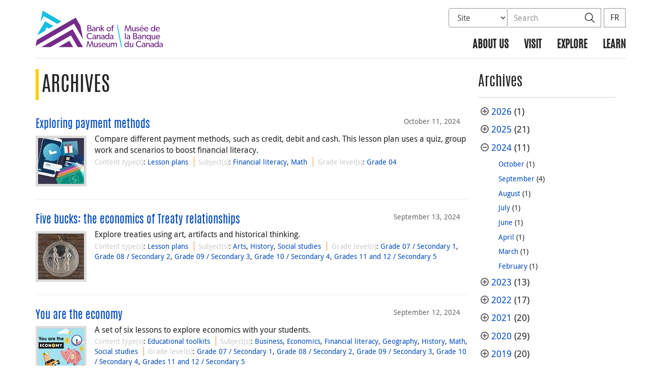

--- FILE ---
content_type: text/html; charset=UTF-8
request_url: https://www.bankofcanadamuseum.ca/2024/
body_size: 22399
content:
<!DOCTYPE html>
<html lang="en-US">
<head>
    <meta http-equiv="X-UA-Compatible" content="IE=edge">
    <meta http-equiv="content-type" content="text/html; charset=UTF-8"/>
    <meta name="twitter:card" content="summary"/>
    <meta name="twitter:site" content="@BoCMuseum"/>
    <meta name="twitter:title" content="Posts"/>
    <meta name="twitter:description" content="The Bank of Canada Museum features permanent displays of the history of money in Canada and around the world, as well as temporary and travelling exhibitions on a variety of money-related themes."/>
    <meta name="twitter:image" content="https://www.bankofcanadamuseum.ca/wp-content/uploads/2020/04/avatar-03.jpg"/>
    <meta property="og:url" content="www.bankofcanadamuseum.ca/2024/"/>
    <meta property="og:title" content="Posts"/>
    <meta property="og:image" content="https://www.bankofcanadamuseum.ca/wp-content/uploads/2020/04/avatar-03.jpg"/>
    <meta property="og:description" content="The Bank of Canada Museum features permanent displays of the history of money in Canada and around the world, as well as temporary and travelling exhibitions on a variety of money-related themes."/>
    <meta property="og:type" content="website"/>
    <meta property="description" content="The Bank of Canada Museum features permanent displays of the history of money in Canada and around the world, as well as temporary and travelling exhibitions on a variety of money-related themes."/>
    <meta name="viewport" content="width=device-width, initial-scale=1.0">
        <meta name="collection" content="museum"/>
    <meta name="publication_date" content="2024-10-11"/>
    <meta name="last_modified_date" content="2025-08-28"/>
        <meta name='robots' content='noindex,follow'/>
    <title>Posts - Bank of Canada Museum</title>

    <link rel="alternate" hreflang="en-us" href="https://www.bankofcanadamuseum.ca/2024/" />
<link rel="alternate" hreflang="fr-fr" href="https://www.museedelabanqueducanada.ca/2024/" />
<link rel="alternate" hreflang="x-default" href="https://www.bankofcanadamuseum.ca/2024/" />
<link rel='stylesheet' id='all-css-css'  href='https://www.bankofcanadamuseum.ca/wp-content/themes/museum-build/css/all.css?dts=20251118201134' type='text/css' media='screen' />
<link rel='stylesheet' id='print-css-css'  href='https://www.bankofcanadamuseum.ca/wp-content/themes/museum-build/css/print.css?dts=20251118201134' type='text/css' media='print' />
<link rel='stylesheet' id='font-awesome-css-css'  href='https://www.bankofcanadamuseum.ca/wp-content/themes/museum-build/css/font-awesome-all.min.css?dts=20251118201134' type='text/css' media='all' />
<link rel='stylesheet' id='bocss-css-css'  href='https://www.bankofcanadamuseum.ca/wp-content/themes/museum-build/css/BoCSS.css?dts=20251118201134' type='text/css' media='screen' />
<link rel='stylesheet' id='carrington-business-css'  href='https://www.bankofcanadamuseum.ca/wp-content/themes/museum-build/style.css?dts=20251118201134' type='text/css' media='screen' />
<link rel='stylesheet' id='wp-block-library-css'  href='https://www.bankofcanadamuseum.ca/wp-includes/css/dist/block-library/style.min.css?dts=20251118201134' type='text/css' media='all' />
<style id='elasticpress-related-posts-style-inline-css' type='text/css'>
.editor-styles-wrapper .wp-block-elasticpress-related-posts ul,.wp-block-elasticpress-related-posts ul{list-style-type:none;padding:0}.editor-styles-wrapper .wp-block-elasticpress-related-posts ul li a>div{display:inline}

</style>
<style id='global-styles-inline-css' type='text/css'>
body{--wp--preset--color--black: #000000;--wp--preset--color--cyan-bluish-gray: #abb8c3;--wp--preset--color--white: #ffffff;--wp--preset--color--pale-pink: #f78da7;--wp--preset--color--vivid-red: #cf2e2e;--wp--preset--color--luminous-vivid-orange: #ff6900;--wp--preset--color--luminous-vivid-amber: #fcb900;--wp--preset--color--light-green-cyan: #7bdcb5;--wp--preset--color--vivid-green-cyan: #00d084;--wp--preset--color--pale-cyan-blue: #8ed1fc;--wp--preset--color--vivid-cyan-blue: #0693e3;--wp--preset--color--vivid-purple: #9b51e0;--wp--preset--gradient--vivid-cyan-blue-to-vivid-purple: linear-gradient(135deg,rgba(6,147,227,1) 0%,rgb(155,81,224) 100%);--wp--preset--gradient--light-green-cyan-to-vivid-green-cyan: linear-gradient(135deg,rgb(122,220,180) 0%,rgb(0,208,130) 100%);--wp--preset--gradient--luminous-vivid-amber-to-luminous-vivid-orange: linear-gradient(135deg,rgba(252,185,0,1) 0%,rgba(255,105,0,1) 100%);--wp--preset--gradient--luminous-vivid-orange-to-vivid-red: linear-gradient(135deg,rgba(255,105,0,1) 0%,rgb(207,46,46) 100%);--wp--preset--gradient--very-light-gray-to-cyan-bluish-gray: linear-gradient(135deg,rgb(238,238,238) 0%,rgb(169,184,195) 100%);--wp--preset--gradient--cool-to-warm-spectrum: linear-gradient(135deg,rgb(74,234,220) 0%,rgb(151,120,209) 20%,rgb(207,42,186) 40%,rgb(238,44,130) 60%,rgb(251,105,98) 80%,rgb(254,248,76) 100%);--wp--preset--gradient--blush-light-purple: linear-gradient(135deg,rgb(255,206,236) 0%,rgb(152,150,240) 100%);--wp--preset--gradient--blush-bordeaux: linear-gradient(135deg,rgb(254,205,165) 0%,rgb(254,45,45) 50%,rgb(107,0,62) 100%);--wp--preset--gradient--luminous-dusk: linear-gradient(135deg,rgb(255,203,112) 0%,rgb(199,81,192) 50%,rgb(65,88,208) 100%);--wp--preset--gradient--pale-ocean: linear-gradient(135deg,rgb(255,245,203) 0%,rgb(182,227,212) 50%,rgb(51,167,181) 100%);--wp--preset--gradient--electric-grass: linear-gradient(135deg,rgb(202,248,128) 0%,rgb(113,206,126) 100%);--wp--preset--gradient--midnight: linear-gradient(135deg,rgb(2,3,129) 0%,rgb(40,116,252) 100%);--wp--preset--duotone--dark-grayscale: url('#wp-duotone-dark-grayscale');--wp--preset--duotone--grayscale: url('#wp-duotone-grayscale');--wp--preset--duotone--purple-yellow: url('#wp-duotone-purple-yellow');--wp--preset--duotone--blue-red: url('#wp-duotone-blue-red');--wp--preset--duotone--midnight: url('#wp-duotone-midnight');--wp--preset--duotone--magenta-yellow: url('#wp-duotone-magenta-yellow');--wp--preset--duotone--purple-green: url('#wp-duotone-purple-green');--wp--preset--duotone--blue-orange: url('#wp-duotone-blue-orange');--wp--preset--font-size--small: 13px;--wp--preset--font-size--medium: 20px;--wp--preset--font-size--large: 36px;--wp--preset--font-size--x-large: 42px;}.has-black-color{color: var(--wp--preset--color--black) !important;}.has-cyan-bluish-gray-color{color: var(--wp--preset--color--cyan-bluish-gray) !important;}.has-white-color{color: var(--wp--preset--color--white) !important;}.has-pale-pink-color{color: var(--wp--preset--color--pale-pink) !important;}.has-vivid-red-color{color: var(--wp--preset--color--vivid-red) !important;}.has-luminous-vivid-orange-color{color: var(--wp--preset--color--luminous-vivid-orange) !important;}.has-luminous-vivid-amber-color{color: var(--wp--preset--color--luminous-vivid-amber) !important;}.has-light-green-cyan-color{color: var(--wp--preset--color--light-green-cyan) !important;}.has-vivid-green-cyan-color{color: var(--wp--preset--color--vivid-green-cyan) !important;}.has-pale-cyan-blue-color{color: var(--wp--preset--color--pale-cyan-blue) !important;}.has-vivid-cyan-blue-color{color: var(--wp--preset--color--vivid-cyan-blue) !important;}.has-vivid-purple-color{color: var(--wp--preset--color--vivid-purple) !important;}.has-black-background-color{background-color: var(--wp--preset--color--black) !important;}.has-cyan-bluish-gray-background-color{background-color: var(--wp--preset--color--cyan-bluish-gray) !important;}.has-white-background-color{background-color: var(--wp--preset--color--white) !important;}.has-pale-pink-background-color{background-color: var(--wp--preset--color--pale-pink) !important;}.has-vivid-red-background-color{background-color: var(--wp--preset--color--vivid-red) !important;}.has-luminous-vivid-orange-background-color{background-color: var(--wp--preset--color--luminous-vivid-orange) !important;}.has-luminous-vivid-amber-background-color{background-color: var(--wp--preset--color--luminous-vivid-amber) !important;}.has-light-green-cyan-background-color{background-color: var(--wp--preset--color--light-green-cyan) !important;}.has-vivid-green-cyan-background-color{background-color: var(--wp--preset--color--vivid-green-cyan) !important;}.has-pale-cyan-blue-background-color{background-color: var(--wp--preset--color--pale-cyan-blue) !important;}.has-vivid-cyan-blue-background-color{background-color: var(--wp--preset--color--vivid-cyan-blue) !important;}.has-vivid-purple-background-color{background-color: var(--wp--preset--color--vivid-purple) !important;}.has-black-border-color{border-color: var(--wp--preset--color--black) !important;}.has-cyan-bluish-gray-border-color{border-color: var(--wp--preset--color--cyan-bluish-gray) !important;}.has-white-border-color{border-color: var(--wp--preset--color--white) !important;}.has-pale-pink-border-color{border-color: var(--wp--preset--color--pale-pink) !important;}.has-vivid-red-border-color{border-color: var(--wp--preset--color--vivid-red) !important;}.has-luminous-vivid-orange-border-color{border-color: var(--wp--preset--color--luminous-vivid-orange) !important;}.has-luminous-vivid-amber-border-color{border-color: var(--wp--preset--color--luminous-vivid-amber) !important;}.has-light-green-cyan-border-color{border-color: var(--wp--preset--color--light-green-cyan) !important;}.has-vivid-green-cyan-border-color{border-color: var(--wp--preset--color--vivid-green-cyan) !important;}.has-pale-cyan-blue-border-color{border-color: var(--wp--preset--color--pale-cyan-blue) !important;}.has-vivid-cyan-blue-border-color{border-color: var(--wp--preset--color--vivid-cyan-blue) !important;}.has-vivid-purple-border-color{border-color: var(--wp--preset--color--vivid-purple) !important;}.has-vivid-cyan-blue-to-vivid-purple-gradient-background{background: var(--wp--preset--gradient--vivid-cyan-blue-to-vivid-purple) !important;}.has-light-green-cyan-to-vivid-green-cyan-gradient-background{background: var(--wp--preset--gradient--light-green-cyan-to-vivid-green-cyan) !important;}.has-luminous-vivid-amber-to-luminous-vivid-orange-gradient-background{background: var(--wp--preset--gradient--luminous-vivid-amber-to-luminous-vivid-orange) !important;}.has-luminous-vivid-orange-to-vivid-red-gradient-background{background: var(--wp--preset--gradient--luminous-vivid-orange-to-vivid-red) !important;}.has-very-light-gray-to-cyan-bluish-gray-gradient-background{background: var(--wp--preset--gradient--very-light-gray-to-cyan-bluish-gray) !important;}.has-cool-to-warm-spectrum-gradient-background{background: var(--wp--preset--gradient--cool-to-warm-spectrum) !important;}.has-blush-light-purple-gradient-background{background: var(--wp--preset--gradient--blush-light-purple) !important;}.has-blush-bordeaux-gradient-background{background: var(--wp--preset--gradient--blush-bordeaux) !important;}.has-luminous-dusk-gradient-background{background: var(--wp--preset--gradient--luminous-dusk) !important;}.has-pale-ocean-gradient-background{background: var(--wp--preset--gradient--pale-ocean) !important;}.has-electric-grass-gradient-background{background: var(--wp--preset--gradient--electric-grass) !important;}.has-midnight-gradient-background{background: var(--wp--preset--gradient--midnight) !important;}.has-small-font-size{font-size: var(--wp--preset--font-size--small) !important;}.has-medium-font-size{font-size: var(--wp--preset--font-size--medium) !important;}.has-large-font-size{font-size: var(--wp--preset--font-size--large) !important;}.has-x-large-font-size{font-size: var(--wp--preset--font-size--x-large) !important;}
</style>
<link rel='stylesheet' id='contact-form-7-css'  href='https://www.bankofcanadamuseum.ca/wp-content/plugins/contact-form-7/includes/css/styles.css?dts=20251118201134' type='text/css' media='all' />
<style id='contact-form-7-inline-css' type='text/css'>
.wpcf7 .wpcf7-recaptcha iframe {margin-bottom: 0;}.wpcf7 .wpcf7-recaptcha[data-align="center"] > div {margin: 0 auto;}.wpcf7 .wpcf7-recaptcha[data-align="right"] > div {margin: 0 0 0 auto;}
</style>
<link rel='stylesheet' id='elasticpress-facets-css'  href='https://www.bankofcanadamuseum.ca/wp-content/plugins/elasticpress/dist/css/facets-styles.css?dts=20251118201134' type='text/css' media='all' />
<link rel='stylesheet' id='fancybox-css'  href='https://www.bankofcanadamuseum.ca/wp-content/plugins/easy-fancybox/fancybox/1.5.4/jquery.fancybox.min.css?dts=20251118201134' type='text/css' media='screen' />
<style id='fancybox-inline-css' type='text/css'>
#fancybox-outer{background:#fff}#fancybox-content{background:#fff;border-color:#fff;color:inherit;}
</style>
<link rel='stylesheet' id='cf7cf-style-css'  href='https://www.bankofcanadamuseum.ca/wp-content/plugins/cf7-conditional-fields/style.css?dts=20251118201134' type='text/css' media='all' />

            <script type='text/javascript'>
                CFCT = {
                    url: 'https://www.bankofcanadamuseum.ca/'
                };
            </script>
        <script type='text/javascript' src='https://www.bankofcanadamuseum.ca/wp-includes/js/jquery/jquery.min.js?dts=20251118201134' id='jquery-core-js'></script>
<script type='text/javascript' src='https://www.bankofcanadamuseum.ca/wp-includes/js/jquery/jquery-migrate.min.js?dts=20251118201134' id='jquery-migrate-js'></script>
<script type='text/javascript' src='https://www.bankofcanadamuseum.ca/wp-content/themes/parent-build/js/numeral.min.js?dts=20251118201134' id='numeral-js'></script>
<script type='text/javascript' src='https://www.bankofcanadamuseum.ca/wp-content/themes/parent-build/js/numeralLocales.js?dts=20251118201134' id='numeralLocales-js'></script>
<script type='text/javascript' src='https://www.bankofcanadamuseum.ca/wp-content/themes/parent-build/js/checkStorageAvailable.js?dts=20251118201134' id='checkStorageAvailable-js'></script>
<script type='text/javascript' src='https://www.bankofcanadamuseum.ca/wp-content/plugins/boc_post_callout/src/PostCallout/js/widget-card.js?dts=20251118201134' id='post_callout_js-js'></script>
<script type='text/javascript'>numeral.locale('boc_en')</script>

    <link rel="apple-touch-icon" sizes="57x57" href="https://www.bankofcanadamuseum.ca/wp-content/themes/museum-build/img/favicon/apple-touch-icon-57x57.png">
<link rel="apple-touch-icon" sizes="60x60" href="https://www.bankofcanadamuseum.ca/wp-content/themes/museum-build/img/favicon/apple-touch-icon-60x60.png">
<link rel="apple-touch-icon" sizes="72x72" href="https://www.bankofcanadamuseum.ca/wp-content/themes/museum-build/img/favicon/apple-touch-icon-72x72.png">
<link rel="apple-touch-icon" sizes="76x76" href="https://www.bankofcanadamuseum.ca/wp-content/themes/museum-build/img/favicon/apple-touch-icon-76x76.png">
<link rel="apple-touch-icon" sizes="114x114" href="https://www.bankofcanadamuseum.ca/wp-content/themes/museum-build/img/favicon/apple-touch-icon-114x114.png">
<link rel="apple-touch-icon" sizes="120x120" href="https://www.bankofcanadamuseum.ca/wp-content/themes/museum-build/img/favicon/apple-touch-icon-120x120.png">
<link rel="apple-touch-icon" sizes="144x144" href="https://www.bankofcanadamuseum.ca/wp-content/themes/museum-build/img/favicon/apple-touch-icon-144x144.png">
<link rel="apple-touch-icon" sizes="152x152" href="https://www.bankofcanadamuseum.ca/wp-content/themes/museum-build/img/favicon/apple-touch-icon-152x152.png">
<link rel="apple-touch-icon" sizes="180x180" href="https://www.bankofcanadamuseum.ca/wp-content/themes/museum-build/img/favicon/apple-touch-icon-180x180.png">
<link rel="icon" type="image/png" sizes="192x192" href="https://www.bankofcanadamuseum.ca/wp-content/themes/museum-build/img/favicon/android-chrome-192x192.png">
<link rel="manifest" href="https://www.bankofcanadamuseum.ca/wp-content/themes/museum-build/img/favicon/site.webmanifest">
<link rel="mask-icon" href="https://www.bankofcanadamuseum.ca/wp-content/themes/museum-build/img/favicon/safari-pinned-tab.svg" color="#23242C">
<link id="favicon" type="image/png" sizes="16x16" rel="icon" href="https://www.bankofcanadamuseum.ca/wp-content/themes/museum-build/img/favicon/favicon-16x16.png">
<link id="favicon" type="image/png" sizes="32x32" rel="icon" href="https://www.bankofcanadamuseum.ca/wp-content/themes/museum-build/img/favicon/favicon-32x32.png">
    <link id="favicon" rel="shortcut icon" href="https://www.bankofcanadamuseum.ca/wp-content/themes/museum-build/img/favicon/favicon.ico">
<meta name="msapplication-TileColor" content="#FFFFFF">
<meta name="msapplication-config" content="https://www.bankofcanadamuseum.ca/wp-content/themes/museum-build/img/favicon/browserconfig.xml">
<meta name="theme-color" content="#23242C">


    <script async src="https://www.googletagmanager.com/gtag/js?id=G-MPMFX8S5KN"></script>

<script type="text/javascript">
    var gaVars = {
        domains: ['www.bankofcanadamuseum.ca','www.museedelabanqueducanada.ca'],
        ga4analyticsAccount: 'G-MPMFX8S5KN',
        baseUrl: 'https://www.bankofcanadamuseum.ca/',
        pageUrl: 'https://www.bankofcanadamuseum.ca/2024/',
        activeLang: 'en'
    };

    window.dataLayer = window.dataLayer || [];

    function gtag() {
        dataLayer.push(arguments);
        var event = arguments[1]
        var parameters = arguments[2];
        if (localStorage.getItem('_bocDebug') === 'true' && parameters) {
            if (typeof event === 'string') {
                var debugString = 'event: ' + (event.length <= 40 ? event : (event.substring(0, 38) + '..'));
            }
            for (var param in parameters) {
                let value = parameters[param];
                if (typeof value === 'string') {
                    debugString = debugString.concat("\n  " + param + ": " +
                            (value.length <= 100 ? value : value.toString().substring(0, 98) + '..'));
                }
            }
            console.log(debugString, '\n', parameters);
        }
    }

    gtag('js', new Date());

    var DNT = 'no';
    if (navigator.doNotTrack === "yes" || navigator.doNotTrack === "1" || navigator.msDoNotTrack === "1"
        || window.doNotTrack === "yes" || window.doNotTrack === "1" || window.msDoNotTrack === "1") {
        DNT = 'yes';
    }

    var options = {
        // By default gtag('config'...) triggers a page_view, we need to disable it here because we
        // are sending a manual page_view event with dimensions later, this is to avoid duplicate page_view events
        'send_page_view': false,
        'linker': {
            'domains': gaVars.domains
        },
        'link_attribution': {
            'cookie_name': '_gaela',
            'cookie_expires': 60,
            'levels': 9
        },
        'anonymize_ip': true,
        // We need to map dimensions to the Custom Dimension Names set in Google Analytics
        'custom_map': {'dimension1': 'DNT', 'dimension2': 'URLAnchor'},
    };

    if (gaVars.ga4analyticsAccount) {
        gtag('config', gaVars.ga4analyticsAccount, options);
    }
    // Manually send page_view event with dimensions
    gtag('event', 'page_view', {'DNT': DNT, 'URLAnchor': location.hash});

    if (localStorage.getItem('_bocDebug') === 'true') {
        // eslint-disable-next-line no-console
        console.log("  Options:", options, "\ndataLayer: ", dataLayer);
    }

    /**
     * Ensures all YouTube embed iframes within the specified container have the IFrame Player API enabled.
     * Adds or updates the 'enablejsapi=1' parameter in the iframe src if missing.
     * Handles invalid iframe src values gracefully.
     *
     * @param {Element|Document} container - The DOM element or document to search within.
     */
    function enableIFramePlayerAPI(container) {
        const iframes = container.querySelectorAll('iframe[src*="youtube.com/embed"]');

        iframes.forEach((iframe) => {
            try {
                const src = new URL(iframe.src);

                const enableJsApi = src.searchParams.get('enablejsapi');
                if (enableJsApi !== '1') {
                    src.searchParams.set('enablejsapi', '1');
                    iframe.src = src.toString();
                }
            } catch (e) {
                console.warn('Invalid iframe src:', iframe.src, e);
            }
        });
    }

    // Enable the JS IFrame Player API on all YouTube videos on the page
    document.addEventListener('DOMContentLoaded', () => {
        enableIFramePlayerAPI(document.body);

        // Make sure it works with the ajax updater
        jQuery('#main-content').on('ajax-updater:page-loaded', () => {
            enableIFramePlayerAPI(document.body);
        });
    });

</script>


    <script type="text/javascript">
        var bocVars = {
            'homeUrl': "https://www.bankofcanadamuseum.ca/",
            'lang': "en",
        };

    </script>

    <script type="application/ld+json">
        {
          "@context": "http://schema.org/",
          "@type": "Organization",
          "name": "Bank of Canada Museum",
          "url" : "https://www.bankofcanadamuseum.ca/",
          "sameAs":[
          "https://twitter.com/BoCMuseum",
          "https://www.instagram.com/bocmuseum/",
          "https://www.facebook.com/BoCMuseum/"
          ]
        }
    </script>
</head>

<body class="postid-12849 no-js">
<div id="skip" class="hidden-xs">
    <div id="skip-link-wrapper">
        <a id="skip-link" href="#main-content">Skip to content</a>
    </div>
</div>
<div class='header-top'></div>
<div class="container">
    <div class="row">
        <div class="col-sm-12">
            <nav class="navbar navbar-default" id="navbar-accordion">
                <div id="header-logo">
                    <a class="header-logo" href="https://www.bankofcanadamuseum.ca/">
                        <div class='pbox_default-style'>
        <div class='pbox_default-style_body'>
        <div id='content'>
            <div class='pbox-text-item'>
    <div class='pbox-item-content'>
        <svg version="1.1" id="Layer_1" xmlns="http://www.w3.org/2000/svg" xmlns:xlink="http://www.w3.org/1999/xlink" x="0px" y="0px"
	 viewBox="0 0 329 95" style="enable-background:new 0 0 329 95;" xml:space="preserve">
<style type="text/css">
	.logo-st00{fill:#702784;}
	.logo-st10{fill:#14C0DE;}
	.logo-st20{fill:#742C88;}
</style>
<g>
	<g>
		<g>
			<g>
				<polygon class="logo-st00" points="145.4,78.8 140.9,92 136.4,78.8 134.6,78.8 131.7,94.7 133.8,94.7 135.8,83.3 139.8,94.6 
					141.9,94.6 145.9,83.3 147.9,94.7 150.1,94.7 147.1,78.8 				"/>
			</g>
			<g>
				<g>
					<path class="logo-st00" d="M143.1,52.5c-1,0.8-2.3,1-4,1l-5.2,0l0-15.9l4.3,0c1.5,0,2.8,0.1,3.8,0.8c1,0.6,1.7,1.6,1.7,3.2
						c0,1.7-1.1,3.1-2.4,3.5v0c2.1,0.4,3.5,1.8,3.5,3.9C144.8,50.6,144.1,51.7,143.1,52.5z M141.3,46.7c-0.8-0.5-1.8-0.6-2.8-0.6
						l-2.4,0l0,5.6l2.4,0c1,0,2,0,2.8-0.6c0.8-0.5,1.2-1.2,1.2-2.2C142.5,47.9,142.1,47.2,141.3,46.7z M140.4,39.8
						c-0.6-0.3-1.2-0.4-2.2-0.4l-2.1,0l0,5.1l1.9,0c1.1,0,1.8-0.1,2.4-0.5c0.5-0.4,1.1-0.9,1.1-2.1
						C141.5,40.7,140.9,40.1,140.4,39.8z"/>
					<path class="logo-st00" d="M154.9,53.5l-2.1,0l0-1.4c-0.4,0.5-1.5,1.6-3.5,1.6c-2,0-3.8-1.3-3.8-3.4c0-2.1,1.8-3.2,4.3-3.3l2.9-0.1
						l0-0.4c0-1.7-1.1-2.5-2.7-2.5c-1.6,0-2.9,0.7-3.3,0.9l-0.7-1.5c0.8-0.5,2.3-1.1,4.1-1.1c1.8,0,2.9,0.5,3.6,1.2
						c0.7,0.8,1.2,1.7,1.2,3.6L154.9,53.5z M152.7,48.3l-2.6,0.2c-1.8,0.1-2.5,0.9-2.5,1.9c0,1,0.8,1.9,2.3,1.9c1.4,0,2.4-1,2.8-1.6
						L152.7,48.3z"/>
					<path class="logo-st00" d="M166.4,53.5l-2.2,0l0-6.1c0-1.8-0.3-3.2-2.3-3.2c-2.1,0-2.8,1.7-2.8,3.8l0,5.5l-2.2,0l0-11l2.2,0l0,1.7
						h0.1c0.6-1.1,1.8-1.9,3.3-1.9c3.1,0,3.9,2.1,3.9,4.7L166.4,53.5z"/>
					<path class="logo-st00" d="M178.3,53.5l-2.6,0l-3.8-5.3l-1.3,1.2l0,4.1l-2.2,0l0-15.9l2.2,0l0,9.3l4.5-4.4l2.6,0l-4.3,4.1L178.3,53.5
						z"/>
					<path class="logo-st00" d="M189.3,53.8c-3.3,0-5.8-2.3-5.8-5.7c0-3.4,2.5-5.7,5.8-5.7c3.3,0,5.8,2.3,5.8,5.7
						C195.1,51.5,192.5,53.8,189.3,53.8z M189.3,44.2c-2.2,0-3.6,1.7-3.6,3.8c0,2.2,1.4,3.9,3.6,3.9c2.2,0,3.6-1.7,3.6-3.9
						C192.8,45.9,191.5,44.2,189.3,44.2z"/>
					<path class="logo-st00" d="M202.6,39.3c0,0-0.6-0.2-1.2-0.2c-1.5,0-1.7,1.1-1.7,2.3l0,1.2l2.6,0l0,1.8l-2.6,0l0,9.2l-2.2,0l0-9.2
						l-1.6,0l0-1.8l1.6,0l0-1.1c0-1.4,0.3-2.4,0.7-2.9c0.5-0.6,1.4-1.2,2.6-1.2c1.3,0,1.9,0.3,1.9,0.3L202.6,39.3z"/>
					<path class="logo-st00" d="M146,72c-1,1.1-2.8,2.3-5.8,2.3c-4.6,0-8.1-3.3-8.1-8.2c0-5,3.6-8.2,8.2-8.2c3,0,4.8,1.3,5.6,2.1l-0.9,1.8
						c-0.6-0.8-2.4-1.9-4.6-1.9c-3.4,0-5.9,2.5-5.9,6.2c0,3.7,2.5,6.2,5.9,6.2c2.1,0,3.7-0.8,4.8-1.9L146,72z"/>
					<path class="logo-st00" d="M156.2,74.1l-2.1,0l0-1.4c-0.4,0.5-1.5,1.6-3.5,1.6c-2,0-3.8-1.3-3.8-3.4c0-2.1,1.8-3.2,4.3-3.3l2.9-0.1
						l0-0.4c0-1.7-1.1-2.5-2.7-2.5c-1.6,0-2.9,0.7-3.3,0.9l-0.7-1.5c0.8-0.5,2.3-1.1,4.1-1.1c1.8,0,2.9,0.5,3.6,1.3
						c0.7,0.8,1.2,1.7,1.2,3.6L156.2,74.1z M154.1,68.8l-2.6,0.2c-1.8,0.1-2.5,0.9-2.5,1.9c0,1,0.8,1.9,2.3,1.9c1.4,0,2.4-1,2.8-1.6
						L154.1,68.8z"/>
					<path class="logo-st00" d="M167.7,74.1l-2.2,0l0-6.1c0-1.8-0.3-3.2-2.3-3.2c-2.1,0-2.8,1.7-2.8,3.8l0,5.5l-2.2,0l0-11l2.2,0l0,1.7
						h0.1c0.6-1.1,1.8-1.9,3.3-1.9c3.1,0,3.9,2.1,3.9,4.7L167.7,74.1z"/>
					<path class="logo-st00" d="M178.3,74.1l-2.1,0l0-1.4c-0.4,0.5-1.5,1.6-3.5,1.6c-2,0-3.8-1.3-3.8-3.4c0-2.1,1.8-3.2,4.3-3.3l2.9-0.1
						l0-0.4c0-1.7-1.1-2.5-2.7-2.5c-1.6,0-2.9,0.7-3.3,0.9l-0.7-1.5c0.8-0.5,2.3-1.1,4.1-1.1c1.8,0,2.9,0.5,3.6,1.2
						c0.7,0.8,1.2,1.7,1.2,3.6L178.3,74.1z M176.1,68.9l-2.6,0.2c-1.8,0.1-2.5,0.9-2.5,1.9c0,1,0.8,1.9,2.3,1.9c1.4,0,2.4-1,2.8-1.6
						L176.1,68.9z"/>
					<path class="logo-st00" d="M190.8,74.1l-2.1,0l0-1.8h0c-0.9,1.3-2.3,2-3.9,2c-3.3,0-5.3-2.5-5.3-5.8c0-3.2,2.1-5.7,5.3-5.7
						c1.8,0,3.1,0.8,3.8,1.9h0l0-6.7l2.2,0L190.8,74.1z M185.3,64.8c-2.2,0-3.5,1.7-3.5,3.8c0,2.2,1.3,3.9,3.5,3.9
						c2.2,0,3.5-1.7,3.5-3.9C188.7,66.4,187.4,64.8,185.3,64.8z"/>
					<path class="logo-st00" d="M201.4,74.1l-2.1,0l0-1.4c-0.4,0.5-1.5,1.6-3.5,1.6c-2,0-3.8-1.3-3.8-3.4c0-2.1,1.8-3.2,4.3-3.3l2.9-0.1
						l0-0.4c0-1.7-1.1-2.5-2.7-2.5c-1.6,0-2.9,0.7-3.3,0.9l-0.7-1.5c0.8-0.5,2.3-1.1,4.1-1.1c1.8,0,2.9,0.5,3.6,1.3
						c0.7,0.8,1.2,1.7,1.2,3.6L201.4,74.1z M199.2,68.9l-2.6,0.2c-1.8,0.1-2.5,0.9-2.5,1.9c0,1,0.8,1.9,2.3,1.9c1.4,0,2.4-1,2.8-1.6
						L199.2,68.9z"/>
					<path class="logo-st00" d="M160.4,94.7l-2.1,0l0-1.6c-0.6,1.1-1.8,1.8-3.4,1.8c-1.6,0-2.5-0.5-3-1.3c-0.6-0.7-0.8-1.8-0.8-3.4l0-6.6
						l2.2,0l0,6.5c0,1.5,0.3,2.9,2.3,2.9c1.9,0,2.7-1.7,2.7-3.5l0-5.9l2.2,0L160.4,94.7z"/>
					<path class="logo-st00" d="M168.7,94c-0.8,0.6-1.8,1-3,1c-1.8,0-3.3-0.8-4.3-2l1.1-1.3c0.8,1,2.2,1.6,3.2,1.6c1,0,2.1-0.4,2.1-1.6
						c0-1.2-1.7-1.6-2.5-1.8c-0.7-0.3-1-0.3-1.5-0.6c-0.7-0.3-1.7-1.1-1.7-2.6c0-2,1.8-3.1,3.7-3.1c1.9,0,3,0.7,3.7,1.4l-0.9,1.4
						c-0.6-0.7-1.7-1.2-2.8-1.2c-1.1,0-1.8,0.5-1.8,1.4c0,0.9,1.1,1.3,2.1,1.6c0.6,0.2,1,0.3,1.5,0.5c0.4,0.2,0.9,0.5,1.3,0.8
						c0.4,0.4,0.9,1,0.9,2C169.9,92.5,169.5,93.4,168.7,94z"/>
					<path class="logo-st00" d="M181.5,89.7l-8.4,0c0.1,2.2,1.5,3.5,3.5,3.5c2.1,0,3.4-1.1,3.6-1.3l0.9,1.3c-0.1,0.1-1.5,1.7-4.8,1.7
						c-3.3,0-5.5-2.3-5.5-5.8c0-3.5,2.5-5.7,5.6-5.7c3,0,5.2,2.2,5.2,5.2C181.6,89.2,181.5,89.7,181.5,89.7z M179.5,88.3
						c0-1.2-0.9-3.1-3.2-3.1c-2.2,0-3.2,1.8-3.2,3.1L179.5,88.3z"/>
					<path class="logo-st00" d="M192.2,94.7l-2.1,0l0-1.6c-0.6,1.1-1.8,1.8-3.4,1.8c-1.6,0-2.5-0.5-3-1.3c-0.6-0.7-0.8-1.8-0.8-3.4l0-6.6
						l2.2,0l0,6.5c0,1.5,0.3,2.9,2.3,2.9c1.9,0,2.7-1.7,2.7-3.5l0-5.9l2.2,0L192.2,94.7z"/>
					<path class="logo-st00" d="M210.2,94.7l-2.2,0l0-6.4c0-1.3-0.2-3-2-3c-1.8,0-2.6,1.7-2.6,3.6l0,5.7l-2.2,0l0-6.4c0-1.6-0.4-3-2-3
						c-1.8,0-2.6,1.7-2.6,3.6l0,5.7l-2.2,0l0-11l2.2,0l0,1.7l0.1,0c0.5-1,1.7-1.9,3.2-1.9c1.6,0,2.7,0.7,3.3,2.2
						c0.7-1.4,1.9-2.2,3.5-2.2c2.9,0,3.7,2.2,3.7,4.5L210.2,94.7z"/>
				</g>
			</g>
		</g>
		<g>
			<polygon class="logo-st10" points="210.4,37.7 221,94.7 223.3,94.7 212.7,37.7 			"/>
		</g>
		<g>
			<g>
				<polygon class="logo-st00" points="243.6,37.7 239.1,50.8 234.5,37.7 232.8,37.7 229.9,53.5 232,53.5 234,42.1 238,53.4 240.1,53.4 
					244.1,42.1 246.1,53.5 248.3,53.5 245.3,37.7 				"/>
			</g>
			<path class="logo-st00" d="M258.8,53.5l-2.1,0l0-1.6c-0.6,1.1-1.8,1.8-3.4,1.8c-1.6,0-2.5-0.5-3-1.3c-0.6-0.7-0.8-1.8-0.8-3.4l0-6.6
				l2.2,0l0,6.5c0,1.5,0.3,2.9,2.3,2.9c1.9,0,2.7-1.7,2.7-3.5l0-5.9l2.2,0L258.8,53.5z"/>
			<path class="logo-st00" d="M267.2,52.8c-0.8,0.6-1.8,1-3,1c-1.8,0-3.3-0.8-4.3-2l1.1-1.3c0.8,1,2.2,1.6,3.2,1.6c1,0,2.1-0.4,2.1-1.6
				c0-1.2-1.7-1.6-2.5-1.8c-0.7-0.3-1-0.3-1.5-0.6c-0.7-0.3-1.7-1.1-1.7-2.6c0-2,1.8-3.1,3.7-3.1c1.9,0,3,0.7,3.7,1.4l-0.9,1.4
				c-0.6-0.7-1.7-1.2-2.8-1.2c-1.1,0-1.8,0.5-1.8,1.4c0,0.9,1.1,1.3,2.1,1.6c0.6,0.2,1,0.3,1.5,0.5c0.4,0.2,0.9,0.5,1.3,0.8
				c0.4,0.4,0.9,1,0.9,2C268.3,51.4,267.9,52.2,267.2,52.8z"/>
			<path class="logo-st00" d="M279.9,48.6l-8.4,0c0.1,2.2,1.5,3.5,3.5,3.5c2.1,0,3.4-1.1,3.6-1.3l0.9,1.3c-0.1,0.1-1.5,1.7-4.8,1.7
				c-3.3,0-5.5-2.3-5.5-5.8c0-3.5,2.5-5.7,5.6-5.7c3,0,5.2,2.2,5.2,5.2C280,48,279.9,48.6,279.9,48.6z M277.9,47.1
				c0-1.2-0.9-3.1-3.2-3.1c-2.2,0-3.2,1.8-3.2,3.1L277.9,47.1z M277.7,37.6l-2.5,3.3l-1.7,0l2.1-3.3L277.7,37.6z"/>
			<path class="logo-st00" d="M291.6,48.6l-8.4,0c0.1,2.2,1.5,3.5,3.5,3.5c2.1,0,3.4-1.1,3.6-1.3l0.9,1.3c-0.1,0.1-1.5,1.7-4.8,1.7
				c-3.3,0-5.5-2.3-5.5-5.8c0-3.5,2.5-5.7,5.6-5.7c3,0,5.2,2.2,5.2,5.2C291.7,48.1,291.6,48.6,291.6,48.6z M289.6,47.1
				c0-1.2-0.9-3.1-3.2-3.1c-2.2,0-3.2,1.8-3.2,3.1L289.6,47.1z"/>
			<path class="logo-st00" d="M309.1,53.6l-2.1,0l0-1.8h0c-0.9,1.3-2.3,2-3.9,2c-3.3,0-5.3-2.5-5.3-5.8c0-3.2,2.1-5.7,5.3-5.7
				c1.8,0,3.1,0.8,3.8,1.9h0l0-6.7l2.2,0L309.1,53.6z M303.5,44.2c-2.2,0-3.5,1.7-3.5,3.8c0,2.2,1.3,3.9,3.5,3.9
				c2.2,0,3.5-1.7,3.5-3.9C307,45.9,305.7,44.2,303.5,44.2z"/>
			<path class="logo-st00" d="M321.5,48.6l-8.4,0c0.1,2.2,1.5,3.5,3.5,3.5c2.1,0,3.4-1.1,3.6-1.3l0.9,1.3c-0.1,0.1-1.5,1.7-4.8,1.7
				c-3.3,0-5.5-2.3-5.5-5.8c0-3.5,2.5-5.7,5.6-5.7c3,0,5.2,2.2,5.2,5.2C321.6,48.1,321.5,48.6,321.5,48.6z M319.5,47.2
				c0-1.2-0.9-3.1-3.2-3.1c-2.2,0-3.2,1.8-3.2,3.1L319.5,47.2z"/>
			<g>
				<path class="logo-st00" d="M233.3,74.1l-2.2,0l0-15.9l2.2,0L233.3,74.1z"/>
				<path class="logo-st00" d="M244.7,74.1l-2.1,0l0-1.4c-0.4,0.5-1.5,1.6-3.5,1.6c-2,0-3.8-1.3-3.8-3.4c0-2.1,1.8-3.2,4.3-3.3l2.9-0.1
					l0-0.4c0-1.7-1.1-2.5-2.7-2.5c-1.6,0-2.9,0.7-3.3,0.9l-0.7-1.5c0.8-0.5,2.3-1.1,4.1-1.1c1.8,0,2.9,0.5,3.6,1.2
					c0.7,0.8,1.2,1.7,1.2,3.6L244.7,74.1z M242.5,68.8L240,69c-1.8,0.1-2.5,0.9-2.5,1.9c0,1,0.8,1.9,2.3,1.9c1.4,0,2.4-1,2.8-1.6
					L242.5,68.8z"/>
				<path class="logo-st00" d="M261.6,73.1c-1,0.8-2.3,1-4,1l-5.2,0l0-15.9l4.3,0c1.5,0,2.8,0.1,3.8,0.8c1,0.6,1.7,1.6,1.7,3.2
					c0,1.7-1.1,3.1-2.4,3.5v0c2.1,0.4,3.5,1.8,3.5,3.9C263.3,71.2,262.6,72.3,261.6,73.1z M259.8,67.3c-0.8-0.5-1.8-0.6-2.8-0.6
					l-2.4,0l0,5.6l2.4,0c1,0,2,0,2.8-0.6c0.8-0.5,1.2-1.2,1.2-2.2C261,68.5,260.6,67.8,259.8,67.3z M258.9,60.4
					c-0.6-0.3-1.2-0.4-2.2-0.4l-2.1,0l0,5.1l1.9,0c1.1,0,1.8-0.1,2.4-0.5c0.5-0.4,1.1-0.9,1.1-2.1C260,61.3,259.4,60.7,258.9,60.4z"
					/>
				<path class="logo-st00" d="M273.7,74.1l-2.1,0l0-1.4c-0.4,0.5-1.5,1.6-3.5,1.6c-2,0-3.8-1.3-3.8-3.4c0-2.1,1.8-3.2,4.3-3.3l2.9-0.1
					l0-0.4c0-1.7-1.1-2.5-2.7-2.5c-1.6,0-2.9,0.7-3.3,0.9l-0.7-1.5c0.8-0.5,2.3-1.1,4.1-1.1c1.8,0,2.9,0.5,3.6,1.2
					c0.7,0.8,1.2,1.7,1.2,3.6L273.7,74.1z M271.5,68.9l-2.6,0.2c-1.8,0.1-2.5,0.9-2.5,1.9c0,1,0.8,1.9,2.3,1.9c1.4,0,2.4-1,2.8-1.6
					L271.5,68.9z"/>
				<path class="logo-st00" d="M285.4,74.1l-2.2,0l0-6.1c0-1.8-0.3-3.2-2.3-3.2c-2.1,0-2.8,1.7-2.8,3.8l0,5.5l-2.2,0l0-11l2.2,0l0,1.7h0.1
					c0.6-1.1,1.8-1.9,3.3-1.9c3.1,0,3.9,2.1,3.9,4.7L285.4,74.1z"/>
				<path class="logo-st00" d="M297.9,78.4l-2.2,0l0-6h0c-0.8,1.2-2.1,2-3.8,2c-3.3,0-5.3-2.5-5.3-5.8c0-3.3,2.1-5.7,5.3-5.7
					c1.6,0,3,0.6,3.9,1.9l0.1,0l0-1.7l2.1,0L297.9,78.4z M292.3,64.8c-2.2,0-3.5,1.7-3.5,3.8c0,2.2,1.3,3.9,3.5,3.9
					c2.2,0,3.5-1.7,3.5-3.9C295.8,66.4,294.5,64.8,292.3,64.8z"/>
				<path class="logo-st00" d="M309.6,74.2l-2.1,0l0-1.6c-0.6,1.1-1.8,1.8-3.4,1.8c-1.6,0-2.5-0.5-3-1.3c-0.6-0.7-0.8-1.8-0.8-3.4l0-6.6
					l2.2,0l0,6.5c0,1.5,0.3,2.9,2.3,2.9c1.9,0,2.7-1.7,2.7-3.5l0-5.9l2.2,0L309.6,74.2z"/>
				<path class="logo-st00" d="M322,69.2l-8.4,0c0.1,2.2,1.5,3.5,3.5,3.5c2.1,0,3.4-1.1,3.6-1.3l0.9,1.3c-0.1,0.1-1.5,1.7-4.8,1.7
					c-3.3,0-5.5-2.3-5.5-5.8c0-3.5,2.5-5.7,5.6-5.7c3,0,5.2,2.2,5.2,5.2C322,68.7,322,69.2,322,69.2z M319.9,67.7
					c0-1.2-0.9-3.1-3.2-3.1c-2.2,0-3.2,1.8-3.2,3.1L319.9,67.7z"/>
			</g>
			<g>
				<path class="logo-st00" d="M240.9,94.6l-2.1,0l0-1.8h0c-0.9,1.3-2.3,2-3.9,2c-3.3,0-5.3-2.5-5.3-5.8c0-3.2,2.1-5.7,5.3-5.7
					c1.8,0,3.1,0.8,3.8,1.9h0l0-6.7l2.2,0L240.9,94.6z M235.3,85.3c-2.2,0-3.5,1.7-3.5,3.8c0,2.2,1.3,3.9,3.5,3.9
					c2.2,0,3.5-1.7,3.5-3.9C238.8,86.9,237.5,85.3,235.3,85.3z"/>
				<path class="logo-st00" d="M252.7,94.7l-2.1,0l0-1.6c-0.6,1.1-1.8,1.8-3.4,1.8c-1.6,0-2.5-0.5-3-1.3c-0.6-0.7-0.8-1.8-0.8-3.4l0-6.6
					l2.2,0l0,6.5c0,1.5,0.3,2.9,2.3,2.9c1.9,0,2.7-1.7,2.7-3.5l0-5.9l2.2,0L252.7,94.7z"/>
				<path class="logo-st00" d="M273.6,92.6c-1,1.1-2.8,2.3-5.8,2.3c-4.6,0-8.1-3.3-8.1-8.2c0-5,3.6-8.2,8.2-8.2c3,0,4.8,1.3,5.6,2.1
					l-0.9,1.8c-0.6-0.8-2.4-1.9-4.6-1.9c-3.4,0-5.9,2.5-5.9,6.2c0,3.7,2.5,6.2,5.9,6.2c2.1,0,3.7-0.8,4.8-1.9L273.6,92.6z"/>
				<path class="logo-st00" d="M283.8,94.7l-2.1,0l0-1.4c-0.4,0.5-1.5,1.6-3.5,1.6c-2,0-3.8-1.3-3.8-3.4c0-2.1,1.8-3.2,4.3-3.3l2.9-0.1
					l0-0.4c0-1.7-1.1-2.5-2.7-2.5c-1.6,0-2.9,0.7-3.3,0.9l-0.7-1.5c0.8-0.5,2.3-1.1,4.1-1.1c1.8,0,2.9,0.5,3.6,1.2
					c0.7,0.8,1.2,1.7,1.2,3.6L283.8,94.7z M281.7,89.4l-2.6,0.2c-1.8,0.1-2.5,0.9-2.5,1.9c0,1,0.8,1.9,2.3,1.9c1.4,0,2.4-1,2.8-1.6
					L281.7,89.4z"/>
				<path class="logo-st00" d="M295.3,94.7l-2.2,0l0-6.1c0-1.8-0.3-3.2-2.3-3.2c-2.1,0-2.8,1.7-2.8,3.8l0,5.5l-2.2,0l0-11l2.2,0l0,1.7h0.1
					c0.6-1.1,1.8-1.9,3.3-1.9c3.1,0,3.9,2.1,3.9,4.7L295.3,94.7z"/>
				<path class="logo-st00" d="M305.9,94.7l-2.1,0l0-1.4c-0.4,0.5-1.5,1.6-3.5,1.6c-2,0-3.8-1.3-3.8-3.4c0-2.1,1.8-3.2,4.3-3.3l2.9-0.1
					l0-0.4c0-1.7-1.1-2.5-2.7-2.5c-1.6,0-2.9,0.7-3.3,0.9l-0.7-1.5c0.8-0.5,2.3-1.1,4.1-1.1c1.8,0,2.9,0.5,3.6,1.2
					c0.7,0.8,1.2,1.7,1.2,3.6L305.9,94.7z M303.7,89.5l-2.6,0.2c-1.8,0.1-2.5,0.9-2.5,1.9c0,1,0.8,1.9,2.3,1.9c1.4,0,2.4-1,2.8-1.6
					L303.7,89.5z"/>
				<path class="logo-st00" d="M318.4,94.7l-2.1,0l0-1.8h0c-0.9,1.3-2.3,2-3.9,2c-3.3,0-5.3-2.5-5.3-5.8c0-3.2,2.1-5.7,5.3-5.7
					c1.8,0,3.1,0.8,3.8,1.9h0l0-6.7l2.2,0L318.4,94.7z M312.8,85.4c-2.2,0-3.5,1.7-3.5,3.8c0,2.2,1.3,3.9,3.5,3.9
					c2.2,0,3.5-1.7,3.5-3.9C316.3,87,315,85.4,312.8,85.4z"/>
				<path class="logo-st00" d="M329,94.8l-2.1,0l0-1.4c-0.4,0.5-1.5,1.6-3.5,1.6c-2,0-3.8-1.3-3.8-3.4c0-2.1,1.8-3.2,4.3-3.3l2.9-0.1
					l0-0.4c0-1.7-1.1-2.5-2.7-2.5c-1.6,0-2.9,0.7-3.3,0.9l-0.7-1.5c0.8-0.5,2.3-1.1,4.1-1.1c1.8,0,2.9,0.5,3.6,1.2
					c0.7,0.8,1.2,1.7,1.2,3.6L329,94.8z M326.8,89.5l-2.6,0.2c-1.8,0.1-2.5,0.9-2.5,1.9c0,1,0.8,1.9,2.3,1.9c1.4,0,2.4-1,2.8-1.6
					L326.8,89.5z"/>
			</g>
		</g>
	</g>
	<g>
		<polygon class="logo-st20" points="122.7,74.3 116.2,39.6 103.8,18.1 3.1,76.2 0,91.6 99.5,34.1 		"/>
		<polygon class="logo-st10" points="55.9,34.2 66.8,28 18.4,0 12.6,28.5 21,14.1 		"/>
		<polygon class="logo-st10" points="28.9,43.6 34.2,46.7 46,40 24.6,27.6 6.6,58.8 5.7,63.2 23.5,52.9 		"/>
		<polygon class="logo-st20" points="15,94.7 38.5,94.7 91.4,64.2 109,94.7 122.5,94.7 95.7,48.1 		"/>
		<polygon class="logo-st20" points="59,94.7 97,94.7 87.5,78.2 		"/>
	</g>
</g>
</svg>
    </div>
</div>
        </div>
            </div>
</div>

                    </a>
                </div>
                <div id="header-mobile-navigation">
                    <ul>
                        <li>
                        </li>
                        <li>
                                <a id='langSwitch'
             href='https://www.museedelabanqueducanada.ca/?year=2024' class='navbar-toggle lang-analytics' aria-label='basculez vers le français' lang='fr'>FR</a>
                        </li>
                        <li>
                            <button type="button" id="mobile-search-toggle" class="navbar-toggle search-button"
                                    data-parent="#navbar-accordion"
                                    data-toggle="collapse" data-target="#header-search">
                                <span class="sr-only">Toggle Search</span>
                                <div class="bocss-icon bocss-icon__full bocss-icon__search">
    <!-- Generator: Adobe Illustrator 22.1.0, SVG Export Plug-In . SVG Version: 6.00 Build 0)  --><svg version="1.1" xmlns="http://www.w3.org/2000/svg" xmlns:xlink="http://www.w3.org/1999/xlink" x="0px" y="0px" viewbox="0 0 24 24" style="enable-background:new 0 0 24 24;" xml:space="preserve">
<g>
	<path d="M23.245,23.996c-0.2,0-0.389-0.078-0.53-0.22L16.2,17.26c-0.761,0.651-1.618,1.182-2.553,1.579
		c-1.229,0.522-2.52,0.787-3.837,0.787c-1.257,0-2.492-0.241-3.673-0.718c-2.431-0.981-4.334-2.849-5.359-5.262
		c-1.025-2.412-1.05-5.08-0.069-7.51S3.558,1.802,5.97,0.777C7.199,0.254,8.489-0.01,9.807-0.01c1.257,0,2.492,0.242,3.673,0.718
		c2.431,0.981,4.334,2.849,5.359,5.262c1.025,2.413,1.05,5.08,0.069,7.51c-0.402,0.996-0.956,1.909-1.649,2.718l6.517,6.518
		c0.292,0.292,0.292,0.768,0,1.061C23.634,23.918,23.445,23.996,23.245,23.996z M9.807,1.49c-1.115,0-2.209,0.224-3.25,0.667
		C4.513,3.026,2.93,4.638,2.099,6.697c-0.831,2.059-0.81,4.318,0.058,6.362c0.869,2.044,2.481,3.627,4.54,4.458
		c1.001,0.404,2.048,0.608,3.112,0.608c1.115,0,2.209-0.224,3.25-0.667c0.974-0.414,1.847-0.998,2.594-1.736
		c0.01-0.014,0.021-0.026,0.032-0.037c0.016-0.016,0.031-0.029,0.045-0.039c0.763-0.771,1.369-1.693,1.786-2.728
		c0.831-2.059,0.81-4.318-0.059-6.362c-0.868-2.044-2.481-3.627-4.54-4.458C11.918,1.695,10.871,1.49,9.807,1.49z"></path>
</g>
</svg>

</div>

                            </button>
                        </li>
                        <li>
                            <button type="button" id="mobile-menu-toggle" class="navbar-toggle" data-parent="#navbar-accordion"
        data-toggle="collapse" data-target="#header-navigation">
    <span class="sr-only">Toggle navigation</span>
    <span class="icon-bar"></span>
    <span class="icon-bar"></span>
    <span class="icon-bar"></span>
</button>
                        </li>
                    </ul>
                </div>
                <div class="panel" id="header-actions">
                    <div class="navbar-collapse collapse" id="header-search">
                        <form id="google-search-form" name="gs" method="get" action="https://www.bankofcanadamuseum.ca/search/" role='form' class='form-inline'>
    <div class="form-group search-group">
        <div class="flex-search-container">
            <div>
                <label for="searchtype" class="sr-only">Select database to search</label>
                <select id="searchtype" name="searchtype" class="form-control" style="width: auto">
                        <option>Site</option>
                    <option>Collection</option>
                </select>
            </div>
            <label for="search-query" class="sr-only">Search the site</label>
            <input type="text" title="Search" name="esearch" maxlength="256"
                   placeholder="Search"
                   id="search-query"
                   class="form-control search-space search-input"
                   value=""
                   size="16"
            />
            <div>
                <button class='btn btn-default search-button' type="submit" id="header_search_submit">
                    <span class='sr-only'>Search</span>
                    <div class="bocss-icon bocss-icon__full bocss-icon__search">
    <!-- Generator: Adobe Illustrator 22.1.0, SVG Export Plug-In . SVG Version: 6.00 Build 0)  --><svg version="1.1" xmlns="http://www.w3.org/2000/svg" xmlns:xlink="http://www.w3.org/1999/xlink" x="0px" y="0px" viewbox="0 0 24 24" style="enable-background:new 0 0 24 24;" xml:space="preserve">
<g>
	<path d="M23.245,23.996c-0.2,0-0.389-0.078-0.53-0.22L16.2,17.26c-0.761,0.651-1.618,1.182-2.553,1.579
		c-1.229,0.522-2.52,0.787-3.837,0.787c-1.257,0-2.492-0.241-3.673-0.718c-2.431-0.981-4.334-2.849-5.359-5.262
		c-1.025-2.412-1.05-5.08-0.069-7.51S3.558,1.802,5.97,0.777C7.199,0.254,8.489-0.01,9.807-0.01c1.257,0,2.492,0.242,3.673,0.718
		c2.431,0.981,4.334,2.849,5.359,5.262c1.025,2.413,1.05,5.08,0.069,7.51c-0.402,0.996-0.956,1.909-1.649,2.718l6.517,6.518
		c0.292,0.292,0.292,0.768,0,1.061C23.634,23.918,23.445,23.996,23.245,23.996z M9.807,1.49c-1.115,0-2.209,0.224-3.25,0.667
		C4.513,3.026,2.93,4.638,2.099,6.697c-0.831,2.059-0.81,4.318,0.058,6.362c0.869,2.044,2.481,3.627,4.54,4.458
		c1.001,0.404,2.048,0.608,3.112,0.608c1.115,0,2.209-0.224,3.25-0.667c0.974-0.414,1.847-0.998,2.594-1.736
		c0.01-0.014,0.021-0.026,0.032-0.037c0.016-0.016,0.031-0.029,0.045-0.039c0.763-0.771,1.369-1.693,1.786-2.728
		c0.831-2.059,0.81-4.318-0.059-6.362c-0.868-2.044-2.481-3.627-4.54-4.458C11.918,1.695,10.871,1.49,9.807,1.49z"></path>
</g>
</svg>

</div>

                </button>
            </div>
        </div>
    </div>
</form>
                        <a id='langSwitch'
             href='https://www.museedelabanqueducanada.ca/?year=2024' class='btn btn-default lang-analytics' aria-label='basculez vers le français' lang='fr'>FR</a>
                    </div>
                    <div class="navbar-collapse collapse" id="header-navigation">
                        <ul id="menu-main-menu-english" class="nav navbar-nav navbar-right"><li id="menu-item-11275" class="menu-item menu-item-type-post_type menu-item-object-page"><a href="https://www.bankofcanadamuseum.ca/about-us/">About us </a><div class="menu-arrow" data-width="30"></div><div class="sub-menu"><div class="sub-menu-content">
					<div id="cfct-build-11269" class="cfct-build grid hideoverflow">
						<div class="row"><div class="col-sm-4 cfct-block">
			<div class="cfct-module cfct-widget-module-postcalloutwidget">
				<div class="cfct-mod-content"><div class="post-callout-wrapper ">
                <div class="row">
                    <div class="col-sm-12">
                        <img width="500" height="250" src="https://www.bankofcanadamuseum.ca/wp-content/uploads/2021/06/RS700_117-Perkins-Will-Bank-of-Canada-Exteriors-500x250.jpg" class="cfct-mod-image  large-landscape" alt="Building, illuminated glass towers on either side of an old, square, stone building." loading="lazy" />
                        
                    </div>
                </div>

    <div class="row">
        <div class="col-sm-12">
    <a aria-label="About us" title="About us" href="https://www.bankofcanadamuseum.ca/about-us/"  class="post-callout-link">
        <h2 class='cfct-mod-title post-callout-title'>
            About us
        </h2>
    </a>




            <div class="cfct-mod-content ">
                        <p>We're here to help you understand what the Bank of Canada does and how it matters to you.</p>
                
            </div>
        </div>
    </div>

</div>
</div>
			</div></div><div class="col-sm-4 cfct-block">
			<div class="cfct-module cfct-widget-module-postcalloutwidget">
				<div class="cfct-mod-content"><div class="post-callout-wrapper ">
                <div class="row">
                    <div class="col-sm-12">
                        <img width="500" height="250" src="https://www.bankofcanadamuseum.ca/wp-content/uploads/2014/07/img_about-boc_00-500x250.jpg" class="cfct-mod-image  large-landscape" alt="" loading="lazy" />
                        
                    </div>
                </div>

    <div class="row">
        <div class="col-sm-12">
    <a aria-label="About the Bank of Canada" title="About the Bank of Canada" href="https://www.bankofcanada.ca/about/"  class="post-callout-link">
        <h2 class='cfct-mod-title post-callout-title'>
            About the Bank of Canada
        </h2>
    </a>




            <div class="cfct-mod-content ">
                        <p>Find out what the Bank does, who runs the Bank and how it is separate from the political process.</p>
                
            </div>
        </div>
    </div>

</div>
</div>
			</div></div><div class="col-sm-4 cfct-block">
			<div class="cfct-module cfct-widget-module-postcalloutwidget">
				<div class="cfct-mod-content"><div class="post-callout-wrapper ">
                <div class="row">
                    <div class="col-sm-12">
                        <img width="500" height="250" src="https://www.bankofcanadamuseum.ca/wp-content/uploads/2014/07/img_contact-us_EN_01-500x250.jpg" class="cfct-mod-image  large-landscape" alt="" loading="lazy" />
                        
                    </div>
                </div>

    <div class="row">
        <div class="col-sm-12">
    <a aria-label="Connect with us" title="Connect with us" href="https://www.bankofcanadamuseum.ca/about-us/contact/"  class="post-callout-link">
        <h2 class='cfct-mod-title post-callout-title'>
            Connect with us
        </h2>
    </a>




            <div class="cfct-mod-content ">
                        <p>We’d love to hear from you! Contact us by email, phone or mail—or join us on social media.</p>
                
            </div>
        </div>
    </div>

</div>
</div>
			</div></div></div>
					</div>
					</div></div></li>
<li id="menu-item-2875" class="menu-item menu-item-type-post_type menu-item-object-page"><a href="https://www.bankofcanadamuseum.ca/visit/">Visit </a><div class="menu-arrow" data-width="30"></div><div class="sub-menu"><div class="sub-menu-content">
					<div id="cfct-build-22" class="cfct-build grid hideoverflow">
						<div class="row"><div class="col-sm-4 cfct-block">
			<div class="cfct-module cfct-widget-module-bochtml">
				<div class="cfct-mod-content"><a href="https://www.bankofcanadamuseum.ca/visit/"><figure><img src="https://www.bankofcanadamuseum.ca/wp-content/uploads/2017/06/yourVisit-500x250.jpg" alt="" title="Visit" class="wp-image-6774 alignnone" /></figure></a>
<h2><a href="https://www.bankofcanadamuseum.ca/visit/">Visit</a></h2>
<ul>
<li><a href="https://www.bankofcanadamuseum.ca/visit/your-visit/">Plan your visit</a></li>
<li><a href="https://www.bankofcanadamuseum.ca/visit/your-visit/group-visits/">Group visits</a></li>
<li><a href="https://www.bankofcanadamuseum.ca/visit/accessibility-special-needs/">Accessibility and special needs</a></li>
<li><a href="https://www.bankofcanadamuseum.ca/visit/code-of-conduct/">Code of conduct</a></li>
<li><a href="https://www.bankofcanadamuseum.ca/visit/health-and-safety/">Health and safety</a></li>
</ul>
</div>
			</div></div><div class="col-sm-4 cfct-block">
			<div class="cfct-module cfct-widget-module-postcalloutwidget">
				<div class="cfct-mod-content"><div class="post-callout-wrapper ">
                <div class="row">
                    <div class="col-sm-12">
                        <img width="500" height="250" src="https://www.bankofcanadamuseum.ca/wp-content/uploads/2020/03/pBox_2020_Autism-500x250.jpg" class="cfct-mod-image  large-landscape" alt="" loading="lazy" />
                        
                    </div>
                </div>

    <div class="row">
        <div class="col-sm-12">
    <a aria-label="Sensory Sundays" title="Sensory Sundays" href="https://www.bankofcanadamuseum.ca/visit/sensory-sundays/"  class="post-callout-link">
        <h2 class='cfct-mod-title post-callout-title'>
            Sensory Sundays
        </h2>
    </a>




            <div class="cfct-mod-content ">
                        <p>We’re turning down the lights and the volume for our sensory-sensitive visitors—explore the Museum using more than eyes and ears.</p>
                
            </div>
        </div>
    </div>

</div>
</div>
			</div></div><div class="col-sm-4 cfct-block">
			<div class="cfct-module cfct-widget-module-postcalloutwidget">
				<div class="cfct-mod-content"><div class="post-callout-wrapper ">
                <div class="row">
                    <div class="col-sm-12">
                        <img width="500" height="250" src="https://www.bankofcanadamuseum.ca/wp-content/uploads/2025/05/Money-that-almost-was_POST-Callouts_500px-X-250px.jpg" class="cfct-mod-image  large-landscape" alt="" loading="lazy" />
                        
                    </div>
                </div>

    <div class="row">
        <div class="col-sm-12">
    <a aria-label="Money that Almost Was" title="Money that Almost Was" href="https://www.bankofcanadamuseum.ca/explore/exhibitions/money-that-almost-was/"  class="post-callout-link">
        <h2 class='cfct-mod-title post-callout-title'>
            Money that Almost Was
        </h2>
    </a>




            <div class="cfct-mod-content ">
                        <p>An exhibit of proposed bank note designs from 1935 to 1999.</p>
                
            </div>
        </div>
    </div>

</div>
</div>
			</div></div></div>
					</div>
					</div></div></li>
<li id="menu-item-2826" class="menu-item menu-item-type-post_type menu-item-object-page"><a href="https://www.bankofcanadamuseum.ca/explore/">Explore </a><div class="menu-arrow" data-width="30"></div><div class="sub-menu"><div class="sub-menu-content">
					<div id="cfct-build-26" class="cfct-build grid hideoverflow">
						<div class="row"><div class="col-sm-4 cfct-block">
			<div class="cfct-module cfct-widget-module-bochtml">
				<div class="cfct-mod-content"><a href="https://www.bankofcanadamuseum.ca/explore/exhibitions/"><figure><img src="https://www.bankofcanadamuseum.ca/wp-content/uploads/2014/06/img_exhibition-500x250.jpg" alt="" title="Exhibitions" class="wp-image-3326 alignnone" /></figure></a>

<h2><a href="https://www.bankofcanadamuseum.ca/explore/exhibitions/">Exhibitions</a></h2>
<ul>
<li><a href="https://www.bankofcanadamuseum.ca/explore/exhibitions/permanent-exhibition/">Permanent exhibition</a></li>
<li><a href="https://www.bankofcanadamuseum.ca/explore/exhibitions/special-exhibitions/">Special exhibitions</a></li>
<li><a href="https://www.bankofcanadamuseum.ca/explore/exhibitions/travelling-exhibitions/">Travelling exhibitions</a></li>
<li><a href="https://www.bankofcanadamuseum.ca/explore/exhibitions/past-exhibitions/">Past exhibitions</a></li>
</ul>
</div>
			</div>
			<div class="cfct-module cfct-widget-module-bochtml">
				<div class="cfct-mod-content"><h2><a href="https://www.bankofcanadamuseum.ca/the-museum-blog/">Blog</a></h2>
</div>
			</div></div><div class="col-sm-4 cfct-block">
			<div class="cfct-module cfct-widget-module-bochtml">
				<div class="cfct-mod-content"><a href="https://www.bankofcanadamuseum.ca/explore/collections/"><figure><img src="https://www.bankofcanadamuseum.ca/wp-content/uploads/2014/06/carousel-collection_02-500x250.jpg" alt="" title="Collection" class="wp-image-1423 alignnone" /></figure></a>
<h2><a href="https://www.bankofcanadamuseum.ca/explore/collections/">Collection</a></h2>
<ul>
<li><a href="https://www.bankofcanadamuseum.ca/explore/collections/about-the-collection/">About the Collection</a></li>
<li><a href="https://www.bankofcanadamuseum.ca/explore/collections/collection-services/">Collection Services</a></li>
<li><a href="https://www.bankofcanadamuseum.ca/complete-bank-note-series/">Canadian Bank Notes Series</a></li>
<li><a href="https://www.bankofcanadamuseum.ca/explore/collections/search-collection/">Search the Collection</a></li>

</ul>
</div>
			</div></div><div class="col-sm-4 cfct-block">
			<div class="cfct-module cfct-widget-module-postcalloutwidget">
				<div class="cfct-mod-content"><div class="post-callout-wrapper ">
                <div class="row">
                    <div class="col-sm-12">
                        <img width="500" height="250" src="https://www.bankofcanadamuseum.ca/wp-content/uploads/2026/01/MegaMenu-693px-X-348px-500x250.jpg" class="cfct-mod-image  large-landscape" alt="" loading="lazy" />
                        
                    </div>
                </div>

    <div class="row">
        <div class="col-sm-12">
    <a aria-label="Three 50-cent pieces: The big changes to our small change" title="Three 50-cent pieces: The big changes to our small change" href="https://www.bankofcanadamuseum.ca/2026/01/three-50-cent-pieces-the-big-changes-to-our-small-change/"  class="post-callout-link">
        <h2 class='cfct-mod-title post-callout-title'>
            Three 50-cent pieces: The big changes to our small change
        </h2>
    </a>




            <div class="cfct-mod-content ">
                        <p>The maple leaves, beavers, schooners and caribous appear unchanged every year on our regular issued coins. But the 50-cent piece is a different story, because every time our coat of arms has changed, so has the coin.</p>
                
            </div>
        </div>
    </div>

</div>
</div>
			</div></div></div>
					</div>
					</div></div></li>
<li id="menu-item-2828" class="menu-item menu-item-type-post_type menu-item-object-page"><a href="https://www.bankofcanadamuseum.ca/learn/">Learn </a><div class="menu-arrow" data-width="30"></div><div class="sub-menu"><div class="sub-menu-content">
					<div id="cfct-build-3663" class="cfct-build grid hideoverflow">
						<div class="row"><div class="col-sm-4 cfct-block">
			<div class="cfct-module cfct-widget-module-bochtml">
				<div class="cfct-mod-content"><a href="https://www.bankofcanadamuseum.ca/learn/"><figure><img src="https://www.bankofcanadamuseum.ca/wp-content/uploads/2014/08/img_journals-research-500x250.jpg" alt="" title="Learn" class="wp-image-3342 alignnone" /></figure></a>

<h2><a href="https://www.bankofcanadamuseum.ca/learn/">Learn</a></h2>
<ul>

<li><a href="https://www.bankofcanadamuseum.ca/learn/activities/">Activities and games</a></li>
<li><a href="https://www.bankofcanadamuseum.ca/learn/education-blog/">Education blog</a></li>
<li><a href="https://www.bankofcanadamuseum.ca/learn/external-resources/">External resources</a></li>
<li><a href="https://www.bankofcanadamuseum.ca/learn/lesson-plans/">Lesson plans</a></li>  
<li><a href="https://www.bankofcanadamuseum.ca/visit/school-programs/">School programs</a></li>
<li><a href="https://www.bankofcanadamuseum.ca/learn/video-discussion-guides/">Video discussion guides</a></li>  
<li><a href="https://www.bankofcanadamuseum.ca/learn/webinars/">Upcoming webinars</a></li>    
</ul>



</div>
			</div></div><div class="col-sm-4 cfct-block">
			<div class="cfct-module cfct-widget-module-postcalloutwidget">
				<div class="cfct-mod-content"><div class="post-callout-wrapper ">
                <div class="row">
                    <div class="col-sm-12">
                        <img width="500" height="250" src="https://www.bankofcanadamuseum.ca/wp-content/uploads/2025/10/MegaMenu-EN-500x250.png" class="cfct-mod-image  large-landscape" alt="" loading="lazy" />
                        
                    </div>
                </div>

    <div class="row">
        <div class="col-sm-12">
    <a aria-label="Money conversation cards" title="Money conversation cards" href="https://www.bankofcanadamuseum.ca/2025/10/money-conversation-cards/"  class="post-callout-link">
        <h2 class='cfct-mod-title post-callout-title'>
            Money conversation cards
        </h2>
    </a>




            <div class="cfct-mod-content ">
                        <p>Explore money topics as a family or group with our question cards for kids, teens, and adults.</p>
                
            </div>
        </div>
    </div>

</div>
</div>
			</div></div><div class="col-sm-4 cfct-block">
			<div class="cfct-module cfct-widget-module-postcalloutwidget">
				<div class="cfct-mod-content"><div class="post-callout-wrapper ">
                <div class="row">
                    <div class="col-sm-12">
                        <img width="500" height="250" src="https://www.bankofcanadamuseum.ca/wp-content/uploads/2024/10/762x382_Mega-Menu_EN-500x250.png" class="cfct-mod-image  large-landscape" alt="" loading="lazy" />
                        
                    </div>
                </div>

    <div class="row">
        <div class="col-sm-12">
    <a aria-label="You are the economy" title="You are the economy" href="https://www.bankofcanadamuseum.ca/2024/09/you-are-the-economy/"  class="post-callout-link">
        <h2 class='cfct-mod-title post-callout-title'>
            You are the economy
        </h2>
    </a>




            <div class="cfct-mod-content ">
                        <p>A set of six lessons to explore economics with your students.</p>
                
            </div>
        </div>
    </div>

</div>
</div>
			</div></div></div>
					</div>
					</div></div></li>
</ul>
                    </div>
                </div>
            </nav>
        </div>
    </div>
</div>

    <div class='container'>

<link rel="alternate" type="application/rss+xml" title="Archives" href="//www.bankofcanadamuseum.ca/2024/feed/" />
<div class='row'>
    <main id="main-content" role="main">
        <div class='col-sm-9'>
            <h1 id='title'><a href="//www.bankofcanadamuseum.ca/2024/feed/" title="RSS Feed"></a> Archives</h1>
            <div class='row visible-xs'>
                <div class="btn-group col-xs-12"><button class="btn dropdown-toggle col-xs-12" data-toggle="dropdown" href="#">2024 (11)<span class="caret"></span></button><ul class="dropdown-menu col-xs-12"><li><a tabindex="-1" href="https://www.bankofcanadamuseum.ca?year=2026">2026 (1)</a></li><li><a tabindex="-1" href="https://www.bankofcanadamuseum.ca?year=2025">2025 (21)</a></li><li><a tabindex="-1" href="https://www.bankofcanadamuseum.ca?year=2024">2024 (11)</a></li><li><a tabindex="-1" href="https://www.bankofcanadamuseum.ca?year=2023">2023 (13)</a></li><li><a tabindex="-1" href="https://www.bankofcanadamuseum.ca?year=2022">2022 (17)</a></li><li><a tabindex="-1" href="https://www.bankofcanadamuseum.ca?year=2021">2021 (20)</a></li><li><a tabindex="-1" href="https://www.bankofcanadamuseum.ca?year=2020">2020 (29)</a></li><li><a tabindex="-1" href="https://www.bankofcanadamuseum.ca?year=2019">2019 (20)</a></li><li><a tabindex="-1" href="https://www.bankofcanadamuseum.ca?year=2018">2018 (19)</a></li><li><a tabindex="-1" href="https://www.bankofcanadamuseum.ca?year=2017">2017 (14)</a></li><li><a tabindex="-1" href="https://www.bankofcanadamuseum.ca?year=2016">2016 (16)</a></li><li><a tabindex="-1" href="https://www.bankofcanadamuseum.ca?year=2015">2015 (16)</a></li><li><a tabindex="-1" href="https://www.bankofcanadamuseum.ca?year=2014">2014 (21)</a></li><li><a tabindex="-1" href="https://www.bankofcanadamuseum.ca?year=2013">2013 (9)</a></li></ul></div> </br></br><div class="btn-group col-xs-12"><button class="btn dropdown-toggle col-xs-12" data-toggle="dropdown" href="#">All Months (11)<span class="caret"></span></button><ul class="dropdown-menu col-xs-12"><li><a tabindex="-1" href="https://www.bankofcanadamuseum.ca?year=2024&monthnum">All Months (11)</a></li><li><a tabindex="-1" href="https://www.bankofcanadamuseum.ca?year=2024&monthnum=10">October (1)</a></li><li><a tabindex="-1" href="https://www.bankofcanadamuseum.ca?year=2024&monthnum=9">September (4)</a></li><li><a tabindex="-1" href="https://www.bankofcanadamuseum.ca?year=2024&monthnum=8">August (1)</a></li><li><a tabindex="-1" href="https://www.bankofcanadamuseum.ca?year=2024&monthnum=7">July (1)</a></li><li><a tabindex="-1" href="https://www.bankofcanadamuseum.ca?year=2024&monthnum=6">June (1)</a></li><li><a tabindex="-1" href="https://www.bankofcanadamuseum.ca?year=2024&monthnum=4">April (1)</a></li><li><a tabindex="-1" href="https://www.bankofcanadamuseum.ca?year=2024&monthnum=3">March (1)</a></li><li><a tabindex="-1" href="https://www.bankofcanadamuseum.ca?year=2024&monthnum=2">February (1)</a></li></ul></div>
                </br>
                </br>
            </div>
            <ul class="media-list">
                <li>
                    <div class="media" id='post-12849'>
    <div class="media-body">
            <span class='bocss-margin-left-medium media-date pull-right'>October 11, 2024</span>
        <h3 class="media-heading">
            <a href="https://www.bankofcanadamuseum.ca/2024/10/exploring-payment-methods/">Exploring payment methods</a>
        </h3>
                <div class='media-image pull-left'>
                    <a href="https://www.bankofcanadamuseum.ca/2024/10/exploring-payment-methods/"><img width="90" height="90" src="https://www.bankofcanadamuseum.ca/wp-content/uploads/2024/09/exploring-payment-methods_post-thumbnail-90x90.jpg" class="attachment-post-thumbnail size-post-thumbnail wp-post-image" alt="" /></a>
                </div>
        <div class='media-excerpt'>
            Compare different payment methods, such as credit, debit and cash. This lesson plan uses a quiz, group work and scenarios to boost financial literacy.
        </div>
        <div class='media-tags'>
                    <span class='content_type taxonomy'>
                        <span class='tax-name'>Content type(s)</span>:
                            <a href="https://www.bankofcanadamuseum.ca/content_type/lesson-plans/">Lesson plans</a>
                    </span>                    <span class='subject taxonomy'>
                        <span class='tax-name'>Subject(s)</span>:
                            <a href="https://www.bankofcanadamuseum.ca/subject/financial-literacy/">Financial literacy</a>, 
                            <a href="https://www.bankofcanadamuseum.ca/subject/math/">Math</a>
                    </span>                    <span class='grade_level taxonomy'>
                        <span class='tax-name'>Grade level(s)</span>:
                            <a href="https://www.bankofcanadamuseum.ca/grade_level/grade-4-elementary-cycle-2/">Grade 04</a>
                    </span>        </div>
    </div>
</div>

                </li>
                <li>
                    <div class="media" id='post-12725'>
    <div class="media-body">
            <span class='bocss-margin-left-medium media-date pull-right'>September 13, 2024</span>
        <h3 class="media-heading">
            <a href="https://www.bankofcanadamuseum.ca/2024/09/five-bucks-economics-treaty-relationships/">Five bucks: the economics of Treaty relationships</a>
        </h3>
                <div class='media-image pull-left'>
                    <a href="https://www.bankofcanadamuseum.ca/2024/09/five-bucks-economics-treaty-relationships/"><img width="90" height="90" src="https://www.bankofcanadamuseum.ca/wp-content/uploads/2024/09/POST-Thumbnail-90px-X-90px.jpg" class="attachment-post-thumbnail size-post-thumbnail wp-post-image" alt="" loading="lazy" /></a>
                </div>
        <div class='media-excerpt'>
            Explore treaties using art, artifacts and historical thinking.
        </div>
        <div class='media-tags'>
                    <span class='content_type taxonomy'>
                        <span class='tax-name'>Content type(s)</span>:
                            <a href="https://www.bankofcanadamuseum.ca/content_type/lesson-plans/">Lesson plans</a>
                    </span>                    <span class='subject taxonomy'>
                        <span class='tax-name'>Subject(s)</span>:
                            <a href="https://www.bankofcanadamuseum.ca/subject/arts/">Arts</a>, 
                            <a href="https://www.bankofcanadamuseum.ca/subject/history/">History</a>, 
                            <a href="https://www.bankofcanadamuseum.ca/subject/social-studies/">Social studies</a>
                    </span>                    <span class='grade_level taxonomy'>
                        <span class='tax-name'>Grade level(s)</span>:
                            <a href="https://www.bankofcanadamuseum.ca/grade_level/grade-7-secondary-1/">Grade 07 / Secondary 1</a>, 
                            <a href="https://www.bankofcanadamuseum.ca/grade_level/grade-8-secondary-2/">Grade 08 / Secondary 2</a>, 
                            <a href="https://www.bankofcanadamuseum.ca/grade_level/grade-9-secondary-3/">Grade 09 / Secondary 3</a>, 
                            <a href="https://www.bankofcanadamuseum.ca/grade_level/grade-10-secondary-4/">Grade 10 / Secondary 4</a>, 
                            <a href="https://www.bankofcanadamuseum.ca/grade_level/grade-11-secondary-5/">Grades 11 and 12 / Secondary 5</a>
                    </span>        </div>
    </div>
</div>

                </li>
                <li>
                    <div class="media" id='post-12554'>
    <div class="media-body">
            <span class='bocss-margin-left-medium media-date pull-right'>September 12, 2024</span>
        <h3 class="media-heading">
            <a href="https://www.bankofcanadamuseum.ca/2024/09/you-are-the-economy/">You are the economy</a>
        </h3>
                <div class='media-image pull-left'>
                    <a href="https://www.bankofcanadamuseum.ca/2024/09/you-are-the-economy/"><img width="90" height="90" src="https://www.bankofcanadamuseum.ca/wp-content/uploads/2024/09/you-are-the-economy-thumbnail-en.jpg" class="attachment-post-thumbnail size-post-thumbnail wp-post-image" alt="" loading="lazy" /></a>
                </div>
        <div class='media-excerpt'>
            A set of six lessons to explore economics with your students.
        </div>
        <div class='media-tags'>
                    <span class='content_type taxonomy'>
                        <span class='tax-name'>Content type(s)</span>:
                            <a href="https://www.bankofcanadamuseum.ca/content_type/educational-toolkits/">Educational toolkits</a>
                    </span>                    <span class='subject taxonomy'>
                        <span class='tax-name'>Subject(s)</span>:
                            <a href="https://www.bankofcanadamuseum.ca/subject/business/">Business</a>, 
                            <a href="https://www.bankofcanadamuseum.ca/subject/economics/">Economics</a>, 
                            <a href="https://www.bankofcanadamuseum.ca/subject/financial-literacy/">Financial literacy</a>, 
                            <a href="https://www.bankofcanadamuseum.ca/subject/geography/">Geography</a>, 
                            <a href="https://www.bankofcanadamuseum.ca/subject/history/">History</a>, 
                            <a href="https://www.bankofcanadamuseum.ca/subject/math/">Math</a>, 
                            <a href="https://www.bankofcanadamuseum.ca/subject/social-studies/">Social studies</a>
                    </span>                    <span class='grade_level taxonomy'>
                        <span class='tax-name'>Grade level(s)</span>:
                            <a href="https://www.bankofcanadamuseum.ca/grade_level/grade-7-secondary-1/">Grade 07 / Secondary 1</a>, 
                            <a href="https://www.bankofcanadamuseum.ca/grade_level/grade-8-secondary-2/">Grade 08 / Secondary 2</a>, 
                            <a href="https://www.bankofcanadamuseum.ca/grade_level/grade-9-secondary-3/">Grade 09 / Secondary 3</a>, 
                            <a href="https://www.bankofcanadamuseum.ca/grade_level/grade-10-secondary-4/">Grade 10 / Secondary 4</a>, 
                            <a href="https://www.bankofcanadamuseum.ca/grade_level/grade-11-secondary-5/">Grades 11 and 12 / Secondary 5</a>
                    </span>        </div>
    </div>
</div>

                </li>
                <li>
                    <div class="media" id='post-12790'>
    <div class="media-body">
            <span class='bocss-margin-left-medium media-date pull-right'>September 9, 2024</span>
        <h3 class="media-heading">
            <a href="https://www.bankofcanadamuseum.ca/2024/09/investing-wisely/">Investing wisely</a>
        </h3>
                <div class='media-image pull-left'>
                    <a href="https://www.bankofcanadamuseum.ca/2024/09/investing-wisely/"><img width="90" height="90" src="https://www.bankofcanadamuseum.ca/wp-content/uploads/2024/08/Investing-wisely_Banner-90x90.png" class="attachment-post-thumbnail size-post-thumbnail wp-post-image" alt="" loading="lazy" /></a>
                </div>
        <div class='media-excerpt'>
            Make investment decisions based on what’s important to you and see how your spending and earning connects you to the global economy.  
        </div>
        <div class='media-tags'>
                    <span class='content_type taxonomy'>
                        <span class='tax-name'>Content type(s)</span>:
                            <a href="https://www.bankofcanadamuseum.ca/content_type/lesson-plans/">Lesson plans</a>
                    </span>                    <span class='subject taxonomy'>
                        <span class='tax-name'>Subject(s)</span>:
                            <a href="https://www.bankofcanadamuseum.ca/subject/business/">Business</a>, 
                            <a href="https://www.bankofcanadamuseum.ca/subject/economics/">Economics</a>, 
                            <a href="https://www.bankofcanadamuseum.ca/subject/financial-literacy/">Financial literacy</a>, 
                            <a href="https://www.bankofcanadamuseum.ca/subject/geography/">Geography</a>, 
                            <a href="https://www.bankofcanadamuseum.ca/subject/health/">Health</a>, 
                            <a href="https://www.bankofcanadamuseum.ca/subject/social-studies/">Social studies</a>
                    </span>                    <span class='grade_level taxonomy'>
                        <span class='tax-name'>Grade level(s)</span>:
                            <a href="https://www.bankofcanadamuseum.ca/grade_level/grade-7-secondary-1/">Grade 07 / Secondary 1</a>, 
                            <a href="https://www.bankofcanadamuseum.ca/grade_level/grade-8-secondary-2/">Grade 08 / Secondary 2</a>, 
                            <a href="https://www.bankofcanadamuseum.ca/grade_level/grade-9-secondary-3/">Grade 09 / Secondary 3</a>, 
                            <a href="https://www.bankofcanadamuseum.ca/grade_level/grade-10-secondary-4/">Grade 10 / Secondary 4</a>, 
                            <a href="https://www.bankofcanadamuseum.ca/grade_level/grade-11-secondary-5/">Grades 11 and 12 / Secondary 5</a>
                    </span>        </div>
    </div>
</div>

                </li>
                <li>
                    <div class="media" id='post-12752'>
    <div class="media-body">
            <span class='bocss-margin-left-medium media-date pull-right'>September 6, 2024</span>
        <h3 class="media-heading">
            <a href="https://www.bankofcanadamuseum.ca/2024/09/tracing-canadas-place-world/">Tracing Canada’s place in the world</a>
        </h3>
                <div class='media-image pull-left'>
                    <a href="https://www.bankofcanadamuseum.ca/2024/09/tracing-canadas-place-world/"><img width="90" height="90" src="https://www.bankofcanadamuseum.ca/wp-content/uploads/2024/08/Tracing-Canadas-place-in-the-World_Carousel-90x90-1.png" class="attachment-post-thumbnail size-post-thumbnail wp-post-image" alt="" loading="lazy" /></a>
                </div>
        <div class='media-excerpt'>
            Use a data visualization tool to learn about how Canada’s place in the global economy has evolved.
        </div>
        <div class='media-tags'>
                    <span class='content_type taxonomy'>
                        <span class='tax-name'>Content type(s)</span>:
                            <a href="https://www.bankofcanadamuseum.ca/content_type/lesson-plans/">Lesson plans</a>
                    </span>                    <span class='subject taxonomy'>
                        <span class='tax-name'>Subject(s)</span>:
                            <a href="https://www.bankofcanadamuseum.ca/subject/business/">Business</a>, 
                            <a href="https://www.bankofcanadamuseum.ca/subject/economics/">Economics</a>, 
                            <a href="https://www.bankofcanadamuseum.ca/subject/geography/">Geography</a>, 
                            <a href="https://www.bankofcanadamuseum.ca/subject/social-studies/">Social studies</a>
                    </span>                    <span class='grade_level taxonomy'>
                        <span class='tax-name'>Grade level(s)</span>:
                            <a href="https://www.bankofcanadamuseum.ca/grade_level/grade-7-secondary-1/">Grade 07 / Secondary 1</a>, 
                            <a href="https://www.bankofcanadamuseum.ca/grade_level/grade-8-secondary-2/">Grade 08 / Secondary 2</a>, 
                            <a href="https://www.bankofcanadamuseum.ca/grade_level/grade-9-secondary-3/">Grade 09 / Secondary 3</a>, 
                            <a href="https://www.bankofcanadamuseum.ca/grade_level/grade-10-secondary-4/">Grade 10 / Secondary 4</a>, 
                            <a href="https://www.bankofcanadamuseum.ca/grade_level/grade-11-secondary-5/">Grades 11 and 12 / Secondary 5</a>
                    </span>        </div>
    </div>
</div>

                </li>
                <li>
                    <div class="media" id='post-12655'>
    <div class="media-body">
            <span class='bocss-margin-left-medium media-date pull-right'>August 6, 2024</span>
        <h3 class="media-heading">
            <a href="https://www.bankofcanadamuseum.ca/2024/08/treaties-money-and-art/">Treaties, money and art</a>
        </h3>
        <span class="media-authors-excerpt">
        <p><span class="tax-by">By: </span>
                <a href="https://www.bankofcanadamuseum.ca/profile_post/krista-broeckx/" title="Assistant Curator">Krista Broeckx</a><span class="tax-by">, </span>
                <a href="https://www.bankofcanadamuseum.ca/profile_post/frank-shebageget/">Frank Shebageget</a>
        </p>
        </span><br>
                <div class='media-image pull-left'>
                    <a href="https://www.bankofcanadamuseum.ca/2024/08/treaties-money-and-art/"><img width="90" height="90" src="https://www.bankofcanadamuseum.ca/wp-content/uploads/2024/06/Blog-230-07-Free-Laurier-90x90.jpg" class="attachment-post-thumbnail size-post-thumbnail wp-post-image" alt="Photo, collage, a photograph and a drawing of an elderly White man in a high collar and old-fashioned suit." loading="lazy" /></a>
                </div>
        <div class='media-excerpt'>
            The Bank of Canada Museum’s collection has a new addition: an artwork called <em>Free Ride</em> by Frank Shebageget. But why would a museum about the economy buy art? 
        </div>
        <div class='media-tags'>
                    <span class='content_type taxonomy'>
                        <span class='tax-name'>Content type(s)</span>:
                            <a href="https://www.bankofcanadamuseum.ca/content_type/blog/">Blog posts</a>
                    </span>                    <span class='subject taxonomy'>
                        <span class='tax-name'>Subject(s)</span>:
                            <a href="https://www.bankofcanadamuseum.ca/subject/arts/">Arts</a>, 
                            <a href="https://www.bankofcanadamuseum.ca/subject/history/">History</a>
                    </span>        </div>
    </div>
</div>

                </li>
                <li>
                    <div class="media" id='post-12682'>
    <div class="media-body">
            <span class='bocss-margin-left-medium media-date pull-right'>July 16, 2024</span>
        <h3 class="media-heading">
            <a href="https://www.bankofcanadamuseum.ca/2024/07/rai-big-money/">Rai: big money</a>
        </h3>
        <span class="media-authors-excerpt">
        <p><span class="tax-by">By: </span>
                <a href="https://www.bankofcanadamuseum.ca/profile_post/graham-iddon/">Graham Iddon</a>
        </p>
        </span><br>
                <div class='media-image pull-left'>
                    <a href="https://www.bankofcanadamuseum.ca/2024/07/rai-big-money/"><img width="90" height="90" src="https://www.bankofcanadamuseum.ca/wp-content/uploads/2024/07/MegaMenu_Rai-90x90.jpg" class="attachment-post-thumbnail size-post-thumbnail wp-post-image" alt="" loading="lazy" /></a>
                </div>
        <div class='media-excerpt'>
            An item is said to have cultural value when it can be directly associated with the history, people, beliefs or rituals important to a society. It’s the same with a rai—its value can be greater depending upon who authorized it, who carved it and who subsequently owned it.
        </div>
        <div class='media-tags'>
                    <span class='content_type taxonomy'>
                        <span class='tax-name'>Content type(s)</span>:
                            <a href="https://www.bankofcanadamuseum.ca/content_type/blog/">Blog posts</a>
                    </span>                    <span class='subject taxonomy'>
                        <span class='tax-name'>Subject(s)</span>:
                            <a href="https://www.bankofcanadamuseum.ca/subject/economics/">Economics</a>, 
                            <a href="https://www.bankofcanadamuseum.ca/subject/geography/">Geography</a>, 
                            <a href="https://www.bankofcanadamuseum.ca/subject/history/">History</a>
                    </span>                    <span class='grade_level taxonomy'>
                        <span class='tax-name'>Grade level(s)</span>:
                            <a href="https://www.bankofcanadamuseum.ca/grade_level/grade-11-secondary-5/">Grades 11 and 12 / Secondary 5</a>
                    </span>        </div>
    </div>
</div>

                </li>
                <li>
                    <div class="media" id='post-12618'>
    <div class="media-body">
            <span class='bocss-margin-left-medium media-date pull-right'>June 18, 2024</span>
        <h3 class="media-heading">
            <a href="https://www.bankofcanadamuseum.ca/2024/06/decoding-canadian-economic-data/">Decoding Canadian economic data</a>
        </h3>
                <div class='media-image pull-left'>
                    <a href="https://www.bankofcanadamuseum.ca/2024/06/decoding-canadian-economic-data/"><img width="90" height="90" src="https://www.bankofcanadamuseum.ca/wp-content/uploads/2024/05/Banner-1086x250-2-90x90-1.png" class="attachment-post-thumbnail size-post-thumbnail wp-post-image" alt="" loading="lazy" /></a>
                </div>
        <div class='media-excerpt'>
            Develop data literacy skills by interpreting charts of Canadian economic data.
        </div>
        <div class='media-tags'>
                    <span class='content_type taxonomy'>
                        <span class='tax-name'>Content type(s)</span>:
                            <a href="https://www.bankofcanadamuseum.ca/content_type/lesson-plans/">Lesson plans</a>
                    </span>                    <span class='subject taxonomy'>
                        <span class='tax-name'>Subject(s)</span>:
                            <a href="https://www.bankofcanadamuseum.ca/subject/economics/">Economics</a>, 
                            <a href="https://www.bankofcanadamuseum.ca/subject/financial-literacy/">Financial literacy</a>, 
                            <a href="https://www.bankofcanadamuseum.ca/subject/math/">Math</a>, 
                            <a href="https://www.bankofcanadamuseum.ca/subject/social-studies/">Social studies</a>
                    </span>                    <span class='grade_level taxonomy'>
                        <span class='tax-name'>Grade level(s)</span>:
                            <a href="https://www.bankofcanadamuseum.ca/grade_level/grade-7-secondary-1/">Grade 07 / Secondary 1</a>, 
                            <a href="https://www.bankofcanadamuseum.ca/grade_level/grade-8-secondary-2/">Grade 08 / Secondary 2</a>, 
                            <a href="https://www.bankofcanadamuseum.ca/grade_level/grade-9-secondary-3/">Grade 09 / Secondary 3</a>, 
                            <a href="https://www.bankofcanadamuseum.ca/grade_level/grade-10-secondary-4/">Grade 10 / Secondary 4</a>, 
                            <a href="https://www.bankofcanadamuseum.ca/grade_level/grade-11-secondary-5/">Grades 11 and 12 / Secondary 5</a>
                    </span>        </div>
    </div>
</div>

                </li>
                <li>
                    <div class="media" id='post-12591'>
    <div class="media-body">
            <span class='bocss-margin-left-medium media-date pull-right'>April 18, 2024</span>
        <h3 class="media-heading">
            <a href="https://www.bankofcanadamuseum.ca/2024/04/lessons-from-the-great-depression/">Lessons from the Great Depression</a>
        </h3>
        <span class="media-authors-excerpt">
        <p><span class="tax-by">By: </span>
                <a href="https://www.bankofcanadamuseum.ca/profile_post/graham-iddon/">Graham Iddon</a>
        </p>
        </span><br>
                <div class='media-image pull-left'>
                    <a href="https://www.bankofcanadamuseum.ca/2024/04/lessons-from-the-great-depression/"><img width="90" height="90" src="https://www.bankofcanadamuseum.ca/wp-content/uploads/2024/04/POST-Callouts-90x90.jpg" class="attachment-post-thumbnail size-post-thumbnail wp-post-image" alt="A welfare coupon and piece of stock ticker tape over a 1930s black and white photo of unemployed men gathering to protest." loading="lazy" /></a>
                </div>
        <div class='media-excerpt'>
            What the stock market crash of 1929 did was starkly reveal the weaknesses of economic systems that had evolved from the unregulated capitalism of the late 19th century. 
        </div>
        <div class='media-tags'>
                    <span class='content_type taxonomy'>
                        <span class='tax-name'>Content type(s)</span>:
                            <a href="https://www.bankofcanadamuseum.ca/content_type/blog/">Blog posts</a>
                    </span>                    <span class='subject taxonomy'>
                        <span class='tax-name'>Subject(s)</span>:
                            <a href="https://www.bankofcanadamuseum.ca/subject/financial-literacy/">Financial literacy</a>, 
                            <a href="https://www.bankofcanadamuseum.ca/subject/history/">History</a>
                    </span>                    <span class='grade_level taxonomy'>
                        <span class='tax-name'>Grade level(s)</span>:
                            <a href="https://www.bankofcanadamuseum.ca/grade_level/grade-9-secondary-3/">Grade 09 / Secondary 3</a>, 
                            <a href="https://www.bankofcanadamuseum.ca/grade_level/grade-10-secondary-4/">Grade 10 / Secondary 4</a>, 
                            <a href="https://www.bankofcanadamuseum.ca/grade_level/grade-11-secondary-5/">Grades 11 and 12 / Secondary 5</a>
                    </span>        </div>
    </div>
</div>

                </li>
                <li>
                    <div class="media" id='post-12561'>
    <div class="media-body">
            <span class='bocss-margin-left-medium media-date pull-right'>March 25, 2024</span>
        <h3 class="media-heading">
            <a href="https://www.bankofcanadamuseum.ca/2024/03/welcoming-newfoundland-to-canada/">Welcoming Newfoundland to Canada</a>
        </h3>
        <span class="media-authors-excerpt">
        <p><span class="tax-by">By: </span>
                <a href="https://www.bankofcanadamuseum.ca/profile_post/david-bergeron/" title="Curator">David Bergeron</a>
        </p>
        </span><br>
                <div class='media-image pull-left'>
                    <a href="https://www.bankofcanadamuseum.ca/2024/03/welcoming-newfoundland-to-canada/"><img width="90" height="90" src="https://www.bankofcanadamuseum.ca/wp-content/uploads/2024/03/MegaMenu_NFLD-90x90.jpg" class="attachment-post-thumbnail size-post-thumbnail wp-post-image" alt="" loading="lazy" /></a>
                </div>
        <div class='media-excerpt'>
            Newfoundland’s entry into Confederation marked the end of an era when Canadian provinces issued their own coins and paper money. 
        </div>
        <div class='media-tags'>
                    <span class='content_type taxonomy'>
                        <span class='tax-name'>Content type(s)</span>:
                            <a href="https://www.bankofcanadamuseum.ca/content_type/blog/">Blog posts</a>
                    </span>        </div>
    </div>
</div>

                </li>
            </ul>
            <div class="bocss-main-pagination">
                <ul class='pagination text-center'>
                        <li class="disabled"><span aria-current="page" class="page-numbers current">1</span></li>
                        <li><a class="page-numbers" href="https://www.bankofcanadamuseum.ca/2024/page/2/">2</a></li>
                        <li><a class="next page-numbers" href="https://www.bankofcanadamuseum.ca/2024/page/2/">Next &raquo;</a></li>
                </ul>
                <div class="bocss-go-to-navigation">
                    <div class="bocss-go-to-navigation--text-area">
                        <div class="bocss-input__group" data-field-name="text-5">
    <label class="bocss-label" id="bocss-text-5-label" for="bocss-text-5">Enter Page</label>
    <input type="number" name="text-5"  id="bocss-text-5"  class="bocss-input__text"
        
         value='1' min='1' max='2' aria-labelledby="bocss-text-5-label"
         autocomplete="on">
    </div>
                    </div>
                    <div class="bocss-go-to-navigation--button">
                        <button id="bocss-go-to-navigation--button__archive" type="button" class="bocss-button bocss-button--primary bocss-button--small" >
    Go
</button>
                    </div>
                </div>
                <div class="bocss-go-to-navigation--tooltip">
                    <span>Go To Page</span>
                </div>
            </div>
        </div>
        <div class='col-sm-3 hidden-xs'>
            <h2>
                Archives
            </h2>
            <div class="archive-year"><div id="toggle-2026" class="archive-row more-text-toggle"><a href="https://www.bankofcanadamuseum.ca?year=2026">2026</a> (1)</div><div id="archive-months-2026" style="display:" class="archive-months"><div class="archive-row"><a href="https://www.bankofcanadamuseum.ca?year=2026&monthnum=1">January</a> (1)</div></div></div><div class="archive-year"><div id="toggle-2025" class="archive-row more-text-toggle"><a href="https://www.bankofcanadamuseum.ca?year=2025">2025</a> (21)</div><div id="archive-months-2025" style="display:" class="archive-months"><div class="archive-row"><a href="https://www.bankofcanadamuseum.ca?year=2025&monthnum=12">December</a> (1)</div><div class="archive-row"><a href="https://www.bankofcanadamuseum.ca?year=2025&monthnum=10">October</a> (8)</div><div class="archive-row"><a href="https://www.bankofcanadamuseum.ca?year=2025&monthnum=9">September</a> (2)</div><div class="archive-row"><a href="https://www.bankofcanadamuseum.ca?year=2025&monthnum=8">August</a> (3)</div><div class="archive-row"><a href="https://www.bankofcanadamuseum.ca?year=2025&monthnum=6">June</a> (1)</div><div class="archive-row"><a href="https://www.bankofcanadamuseum.ca?year=2025&monthnum=5">May</a> (2)</div><div class="archive-row"><a href="https://www.bankofcanadamuseum.ca?year=2025&monthnum=3">March</a> (1)</div><div class="archive-row"><a href="https://www.bankofcanadamuseum.ca?year=2025&monthnum=2">February</a> (2)</div><div class="archive-row"><a href="https://www.bankofcanadamuseum.ca?year=2025&monthnum=1">January</a> (1)</div></div></div><div class="archive-year"><div id="toggle-2024" class="archive-row more-text-toggle-startvisible"><a href="https://www.bankofcanadamuseum.ca?year=2024">2024</a> (11)</div><div id="archive-months-2024" style="display:-startvisible" class="archive-months"><div class="archive-row"><a href="https://www.bankofcanadamuseum.ca?year=2024&monthnum=10">October</a> (1)</div><div class="archive-row"><a href="https://www.bankofcanadamuseum.ca?year=2024&monthnum=9">September</a> (4)</div><div class="archive-row"><a href="https://www.bankofcanadamuseum.ca?year=2024&monthnum=8">August</a> (1)</div><div class="archive-row"><a href="https://www.bankofcanadamuseum.ca?year=2024&monthnum=7">July</a> (1)</div><div class="archive-row"><a href="https://www.bankofcanadamuseum.ca?year=2024&monthnum=6">June</a> (1)</div><div class="archive-row"><a href="https://www.bankofcanadamuseum.ca?year=2024&monthnum=4">April</a> (1)</div><div class="archive-row"><a href="https://www.bankofcanadamuseum.ca?year=2024&monthnum=3">March</a> (1)</div><div class="archive-row"><a href="https://www.bankofcanadamuseum.ca?year=2024&monthnum=2">February</a> (1)</div></div></div><div class="archive-year"><div id="toggle-2023" class="archive-row more-text-toggle"><a href="https://www.bankofcanadamuseum.ca?year=2023">2023</a> (13)</div><div id="archive-months-2023" style="display:" class="archive-months"><div class="archive-row"><a href="https://www.bankofcanadamuseum.ca?year=2023&monthnum=12">December</a> (1)</div><div class="archive-row"><a href="https://www.bankofcanadamuseum.ca?year=2023&monthnum=11">November</a> (2)</div><div class="archive-row"><a href="https://www.bankofcanadamuseum.ca?year=2023&monthnum=10">October</a> (2)</div><div class="archive-row"><a href="https://www.bankofcanadamuseum.ca?year=2023&monthnum=9">September</a> (1)</div><div class="archive-row"><a href="https://www.bankofcanadamuseum.ca?year=2023&monthnum=7">July</a> (2)</div><div class="archive-row"><a href="https://www.bankofcanadamuseum.ca?year=2023&monthnum=5">May</a> (1)</div><div class="archive-row"><a href="https://www.bankofcanadamuseum.ca?year=2023&monthnum=4">April</a> (1)</div><div class="archive-row"><a href="https://www.bankofcanadamuseum.ca?year=2023&monthnum=3">March</a> (1)</div><div class="archive-row"><a href="https://www.bankofcanadamuseum.ca?year=2023&monthnum=2">February</a> (1)</div><div class="archive-row"><a href="https://www.bankofcanadamuseum.ca?year=2023&monthnum=1">January</a> (1)</div></div></div><div class="archive-year"><div id="toggle-2022" class="archive-row more-text-toggle"><a href="https://www.bankofcanadamuseum.ca?year=2022">2022</a> (17)</div><div id="archive-months-2022" style="display:" class="archive-months"><div class="archive-row"><a href="https://www.bankofcanadamuseum.ca?year=2022&monthnum=12">December</a> (2)</div><div class="archive-row"><a href="https://www.bankofcanadamuseum.ca?year=2022&monthnum=11">November</a> (4)</div><div class="archive-row"><a href="https://www.bankofcanadamuseum.ca?year=2022&monthnum=10">October</a> (2)</div><div class="archive-row"><a href="https://www.bankofcanadamuseum.ca?year=2022&monthnum=6">June</a> (1)</div><div class="archive-row"><a href="https://www.bankofcanadamuseum.ca?year=2022&monthnum=5">May</a> (1)</div><div class="archive-row"><a href="https://www.bankofcanadamuseum.ca?year=2022&monthnum=4">April</a> (2)</div><div class="archive-row"><a href="https://www.bankofcanadamuseum.ca?year=2022&monthnum=3">March</a> (1)</div><div class="archive-row"><a href="https://www.bankofcanadamuseum.ca?year=2022&monthnum=2">February</a> (4)</div></div></div><div class="archive-year"><div id="toggle-2021" class="archive-row more-text-toggle"><a href="https://www.bankofcanadamuseum.ca?year=2021">2021</a> (20)</div><div id="archive-months-2021" style="display:" class="archive-months"><div class="archive-row"><a href="https://www.bankofcanadamuseum.ca?year=2021&monthnum=12">December</a> (2)</div><div class="archive-row"><a href="https://www.bankofcanadamuseum.ca?year=2021&monthnum=11">November</a> (1)</div><div class="archive-row"><a href="https://www.bankofcanadamuseum.ca?year=2021&monthnum=10">October</a> (3)</div><div class="archive-row"><a href="https://www.bankofcanadamuseum.ca?year=2021&monthnum=9">September</a> (3)</div><div class="archive-row"><a href="https://www.bankofcanadamuseum.ca?year=2021&monthnum=8">August</a> (1)</div><div class="archive-row"><a href="https://www.bankofcanadamuseum.ca?year=2021&monthnum=6">June</a> (3)</div><div class="archive-row"><a href="https://www.bankofcanadamuseum.ca?year=2021&monthnum=5">May</a> (2)</div><div class="archive-row"><a href="https://www.bankofcanadamuseum.ca?year=2021&monthnum=4">April</a> (1)</div><div class="archive-row"><a href="https://www.bankofcanadamuseum.ca?year=2021&monthnum=3">March</a> (1)</div><div class="archive-row"><a href="https://www.bankofcanadamuseum.ca?year=2021&monthnum=2">February</a> (2)</div><div class="archive-row"><a href="https://www.bankofcanadamuseum.ca?year=2021&monthnum=1">January</a> (1)</div></div></div><div class="archive-year"><div id="toggle-2020" class="archive-row more-text-toggle"><a href="https://www.bankofcanadamuseum.ca?year=2020">2020</a> (29)</div><div id="archive-months-2020" style="display:" class="archive-months"><div class="archive-row"><a href="https://www.bankofcanadamuseum.ca?year=2020&monthnum=11">November</a> (6)</div><div class="archive-row"><a href="https://www.bankofcanadamuseum.ca?year=2020&monthnum=10">October</a> (5)</div><div class="archive-row"><a href="https://www.bankofcanadamuseum.ca?year=2020&monthnum=7">July</a> (3)</div><div class="archive-row"><a href="https://www.bankofcanadamuseum.ca?year=2020&monthnum=6">June</a> (3)</div><div class="archive-row"><a href="https://www.bankofcanadamuseum.ca?year=2020&monthnum=5">May</a> (2)</div><div class="archive-row"><a href="https://www.bankofcanadamuseum.ca?year=2020&monthnum=4">April</a> (6)</div><div class="archive-row"><a href="https://www.bankofcanadamuseum.ca?year=2020&monthnum=3">March</a> (2)</div><div class="archive-row"><a href="https://www.bankofcanadamuseum.ca?year=2020&monthnum=1">January</a> (2)</div></div></div><div class="archive-year"><div id="toggle-2019" class="archive-row more-text-toggle"><a href="https://www.bankofcanadamuseum.ca?year=2019">2019</a> (20)</div><div id="archive-months-2019" style="display:" class="archive-months"><div class="archive-row"><a href="https://www.bankofcanadamuseum.ca?year=2019&monthnum=12">December</a> (1)</div><div class="archive-row"><a href="https://www.bankofcanadamuseum.ca?year=2019&monthnum=11">November</a> (1)</div><div class="archive-row"><a href="https://www.bankofcanadamuseum.ca?year=2019&monthnum=9">September</a> (2)</div><div class="archive-row"><a href="https://www.bankofcanadamuseum.ca?year=2019&monthnum=7">July</a> (2)</div><div class="archive-row"><a href="https://www.bankofcanadamuseum.ca?year=2019&monthnum=5">May</a> (2)</div><div class="archive-row"><a href="https://www.bankofcanadamuseum.ca?year=2019&monthnum=4">April</a> (3)</div><div class="archive-row"><a href="https://www.bankofcanadamuseum.ca?year=2019&monthnum=3">March</a> (4)</div><div class="archive-row"><a href="https://www.bankofcanadamuseum.ca?year=2019&monthnum=2">February</a> (2)</div><div class="archive-row"><a href="https://www.bankofcanadamuseum.ca?year=2019&monthnum=1">January</a> (3)</div></div></div><div class="archive-year"><div id="toggle-2018" class="archive-row more-text-toggle"><a href="https://www.bankofcanadamuseum.ca?year=2018">2018</a> (19)</div><div id="archive-months-2018" style="display:" class="archive-months"><div class="archive-row"><a href="https://www.bankofcanadamuseum.ca?year=2018&monthnum=12">December</a> (4)</div><div class="archive-row"><a href="https://www.bankofcanadamuseum.ca?year=2018&monthnum=11">November</a> (3)</div><div class="archive-row"><a href="https://www.bankofcanadamuseum.ca?year=2018&monthnum=10">October</a> (4)</div><div class="archive-row"><a href="https://www.bankofcanadamuseum.ca?year=2018&monthnum=8">August</a> (1)</div><div class="archive-row"><a href="https://www.bankofcanadamuseum.ca?year=2018&monthnum=6">June</a> (1)</div><div class="archive-row"><a href="https://www.bankofcanadamuseum.ca?year=2018&monthnum=5">May</a> (1)</div><div class="archive-row"><a href="https://www.bankofcanadamuseum.ca?year=2018&monthnum=4">April</a> (1)</div><div class="archive-row"><a href="https://www.bankofcanadamuseum.ca?year=2018&monthnum=3">March</a> (1)</div><div class="archive-row"><a href="https://www.bankofcanadamuseum.ca?year=2018&monthnum=2">February</a> (1)</div><div class="archive-row"><a href="https://www.bankofcanadamuseum.ca?year=2018&monthnum=1">January</a> (2)</div></div></div><div class="archive-year"><div id="toggle-2017" class="archive-row more-text-toggle"><a href="https://www.bankofcanadamuseum.ca?year=2017">2017</a> (14)</div><div id="archive-months-2017" style="display:" class="archive-months"><div class="archive-row"><a href="https://www.bankofcanadamuseum.ca?year=2017&monthnum=11">November</a> (1)</div><div class="archive-row"><a href="https://www.bankofcanadamuseum.ca?year=2017&monthnum=10">October</a> (1)</div><div class="archive-row"><a href="https://www.bankofcanadamuseum.ca?year=2017&monthnum=9">September</a> (1)</div><div class="archive-row"><a href="https://www.bankofcanadamuseum.ca?year=2017&monthnum=8">August</a> (1)</div><div class="archive-row"><a href="https://www.bankofcanadamuseum.ca?year=2017&monthnum=7">July</a> (1)</div><div class="archive-row"><a href="https://www.bankofcanadamuseum.ca?year=2017&monthnum=6">June</a> (3)</div><div class="archive-row"><a href="https://www.bankofcanadamuseum.ca?year=2017&monthnum=5">May</a> (1)</div><div class="archive-row"><a href="https://www.bankofcanadamuseum.ca?year=2017&monthnum=4">April</a> (2)</div><div class="archive-row"><a href="https://www.bankofcanadamuseum.ca?year=2017&monthnum=3">March</a> (2)</div><div class="archive-row"><a href="https://www.bankofcanadamuseum.ca?year=2017&monthnum=2">February</a> (1)</div></div></div><div class="archive-year"><div id="toggle-2016" class="archive-row more-text-toggle"><a href="https://www.bankofcanadamuseum.ca?year=2016">2016</a> (16)</div><div id="archive-months-2016" style="display:" class="archive-months"><div class="archive-row"><a href="https://www.bankofcanadamuseum.ca?year=2016&monthnum=12">December</a> (3)</div><div class="archive-row"><a href="https://www.bankofcanadamuseum.ca?year=2016&monthnum=11">November</a> (2)</div><div class="archive-row"><a href="https://www.bankofcanadamuseum.ca?year=2016&monthnum=9">September</a> (1)</div><div class="archive-row"><a href="https://www.bankofcanadamuseum.ca?year=2016&monthnum=8">August</a> (2)</div><div class="archive-row"><a href="https://www.bankofcanadamuseum.ca?year=2016&monthnum=6">June</a> (2)</div><div class="archive-row"><a href="https://www.bankofcanadamuseum.ca?year=2016&monthnum=5">May</a> (2)</div><div class="archive-row"><a href="https://www.bankofcanadamuseum.ca?year=2016&monthnum=4">April</a> (1)</div><div class="archive-row"><a href="https://www.bankofcanadamuseum.ca?year=2016&monthnum=3">March</a> (2)</div><div class="archive-row"><a href="https://www.bankofcanadamuseum.ca?year=2016&monthnum=2">February</a> (1)</div></div></div><div class="archive-year"><div id="toggle-2015" class="archive-row more-text-toggle"><a href="https://www.bankofcanadamuseum.ca?year=2015">2015</a> (16)</div><div id="archive-months-2015" style="display:" class="archive-months"><div class="archive-row"><a href="https://www.bankofcanadamuseum.ca?year=2015&monthnum=12">December</a> (1)</div><div class="archive-row"><a href="https://www.bankofcanadamuseum.ca?year=2015&monthnum=11">November</a> (1)</div><div class="archive-row"><a href="https://www.bankofcanadamuseum.ca?year=2015&monthnum=10">October</a> (1)</div><div class="archive-row"><a href="https://www.bankofcanadamuseum.ca?year=2015&monthnum=9">September</a> (2)</div><div class="archive-row"><a href="https://www.bankofcanadamuseum.ca?year=2015&monthnum=8">August</a> (2)</div><div class="archive-row"><a href="https://www.bankofcanadamuseum.ca?year=2015&monthnum=7">July</a> (1)</div><div class="archive-row"><a href="https://www.bankofcanadamuseum.ca?year=2015&monthnum=6">June</a> (1)</div><div class="archive-row"><a href="https://www.bankofcanadamuseum.ca?year=2015&monthnum=5">May</a> (1)</div><div class="archive-row"><a href="https://www.bankofcanadamuseum.ca?year=2015&monthnum=4">April</a> (1)</div><div class="archive-row"><a href="https://www.bankofcanadamuseum.ca?year=2015&monthnum=3">March</a> (1)</div><div class="archive-row"><a href="https://www.bankofcanadamuseum.ca?year=2015&monthnum=2">February</a> (1)</div><div class="archive-row"><a href="https://www.bankofcanadamuseum.ca?year=2015&monthnum=1">January</a> (3)</div></div></div><div class="archive-year"><div id="toggle-2014" class="archive-row more-text-toggle"><a href="https://www.bankofcanadamuseum.ca?year=2014">2014</a> (21)</div><div id="archive-months-2014" style="display:" class="archive-months"><div class="archive-row"><a href="https://www.bankofcanadamuseum.ca?year=2014&monthnum=12">December</a> (1)</div><div class="archive-row"><a href="https://www.bankofcanadamuseum.ca?year=2014&monthnum=11">November</a> (2)</div><div class="archive-row"><a href="https://www.bankofcanadamuseum.ca?year=2014&monthnum=9">September</a> (1)</div><div class="archive-row"><a href="https://www.bankofcanadamuseum.ca?year=2014&monthnum=8">August</a> (1)</div><div class="archive-row"><a href="https://www.bankofcanadamuseum.ca?year=2014&monthnum=7">July</a> (3)</div><div class="archive-row"><a href="https://www.bankofcanadamuseum.ca?year=2014&monthnum=6">June</a> (3)</div><div class="archive-row"><a href="https://www.bankofcanadamuseum.ca?year=2014&monthnum=5">May</a> (4)</div><div class="archive-row"><a href="https://www.bankofcanadamuseum.ca?year=2014&monthnum=4">April</a> (2)</div><div class="archive-row"><a href="https://www.bankofcanadamuseum.ca?year=2014&monthnum=3">March</a> (1)</div><div class="archive-row"><a href="https://www.bankofcanadamuseum.ca?year=2014&monthnum=2">February</a> (3)</div></div></div><div class="archive-year"><div id="toggle-2013" class="archive-row more-text-toggle"><a href="https://www.bankofcanadamuseum.ca?year=2013">2013</a> (9)</div><div id="archive-months-2013" style="display:" class="archive-months"><div class="archive-row"><a href="https://www.bankofcanadamuseum.ca?year=2013&monthnum=11">November</a> (1)</div><div class="archive-row"><a href="https://www.bankofcanadamuseum.ca?year=2013&monthnum=10">October</a> (2)</div><div class="archive-row"><a href="https://www.bankofcanadamuseum.ca?year=2013&monthnum=9">September</a> (3)</div><div class="archive-row"><a href="https://www.bankofcanadamuseum.ca?year=2013&monthnum=8">August</a> (1)</div><div class="archive-row"><a href="https://www.bankofcanadamuseum.ca?year=2013&monthnum=7">July</a> (1)</div><div class="archive-row"><a href="https://www.bankofcanadamuseum.ca?year=2013&monthnum=6">June</a> (1)</div></div></div>
        </div>
    </main>
</div>
    <div class="pull-right">
        <div class="bocss-share bocss-share--basic-small">
        <a href="https://www.facebook.com/sharer/sharer.php?u=https%3A%2F%2Fwww.bankofcanadamuseum.ca%2F2024%2F" title="Share this page on Facebook" class="bocss-button bocss-button--primary bocss-button--large bocss-button--icon-only ga-event" role="button"data-ga-category="Social Sharing" data-ga-action="facebook">
    <div class="bocss-icon bocss-icon__small bocss-icon__facebook-2">
    <svg xmlns="http://www.w3.org/2000/svg" fill="none" viewbox="0 0 24 24"><title>Share this page on Facebook</title><path fill="currentColor" d="M13.5 1C11.0147 1 9 3.01472 9 5.5V9H6.5C6.22386 9 6 9.22386 6 9.5V13.5C6 13.7761 6.22386 14 6.5 14H9V22.5C9 22.7761 9.22386 23 9.5 23H13.5C13.7761 23 14 22.7761 14 22.5V14H16.5C16.7294 14 16.9294 13.8439 16.9851 13.6213L17.9851 9.62127C18.0224 9.4719 17.9889 9.31365 17.8941 9.19229C17.7993 9.07094 17.654 9 17.5 9H14V7.5C14 6.67157 14.6716 6 15.5 6H17.5C17.7761 6 18 5.77614 18 5.5V1.5C18 1.22386 17.7761 1 17.5 1H13.5Z"></path></svg>

</div>

    
    <span class ='sr-only'> Share this page on Facebook </span>
</a>
        <a href="https://twitter.com/intent/tweet?text=Currently+reading%3A&amp;url=https%3A%2F%2Fwww.bankofcanadamuseum.ca%2F2024%2F" title="Share this page on X" class="bocss-button bocss-button--primary bocss-button--large bocss-button--icon-only ga-event" role="button"data-ga-category="Social Sharing" data-ga-action="twitter">
    <div class="bocss-icon bocss-icon__small bocss-icon__x">
    <svg xmlns="http://www.w3.org/2000/svg" fill="none" viewbox="0 0 24 24"><title>Share this page on X</title><path fill="currentColor" fill-rule="evenodd" d="m13.458 9.12244 7.5158 -7.9657h2.4916l-0.0107 0.01176 -8.8892 9.424 8.1385 10.8018c0.2068 0.2744 0.2405 0.6422 0.0872 0.9498 -0.1435 0.2878 -0.4278 0.4764 -0.7453 0.4994h-5.0964c-0.2598 -0.0188 -0.5001 -0.1488 -0.6582 -0.3585l-5.7269 -7.6011 -7.47199 7.9596H0.534546l8.922324 -9.4297L1.31843 2.61205c-0.20678 -0.27444 -0.24055 -0.64223 -0.08721 -0.94974 0.15333 -0.30752 0.4674 -0.50186 0.81102 -0.50186h4.96503c0.28455 0 0.55258 0.13365 0.72381 0.36092L13.458 9.12244Zm-0.7628 1.99966c-0.0257 -0.0299 -0.0491 -0.0611 -0.0703 -0.0934L6.55538 2.97297H3.85973L17.467 21.0334h2.6957l-7.4675 -9.9113Z" clip-rule="evenodd"></path></svg>

</div>

    
    <span class ='sr-only'> Share this page on X </span>
</a>
        <a href="https://www.linkedin.com/sharing/share-offsite?url=https%3A%2F%2Fwww.bankofcanadamuseum.ca%2F2024%2F" title="Share this page on LinkedIn" class="bocss-button bocss-button--primary bocss-button--large bocss-button--icon-only ga-event" role="button"data-ga-category="Social Sharing" data-ga-action="linkedin">
    <div class="bocss-icon bocss-icon__small bocss-icon__linkedin">
    <svg xmlns="http://www.w3.org/2000/svg" fill="none" viewbox="0 0 24 24"><title>Share this page on LinkedIn</title><path fill="currentColor" fill-rule="evenodd" d="M3.5 6C4.88071 6 6 4.88071 6 3.5C6 2.11929 4.88071 1 3.5 1C2.11929 1 1 2.11929 1 3.5C1 4.88071 2.11929 6 3.5 6ZM6 23V8H1V23H6ZM8 8H12.5V9.94615C13.2165 9.00484 14.7458 8 17.5 8C21.8303 8 23 12.3204 23 15V23H18V15C18 14 17.5 12 15.5 12C14.0798 12 13.0798 13.0085 12.5 13.9513V23H8V8Z" clip-rule="evenodd"></path></svg>

</div>

    
    <span class ='sr-only'> Share this page on LinkedIn </span>
</a>
        <a href="https://classroom.google.com/share?url=https%3A%2F%2Fwww.bankofcanadamuseum.ca%2F2024%2F" title="Share this page on Google Classroom" class="bocss-button bocss-button--primary bocss-button--large bocss-button--icon-only-full ga-event" role="button"data-ga-category="Social Sharing" data-ga-action="google-classroom">
    <div class="bocss-icon bocss-icon__small bocss-icon__google-classroom">
    <svg width="48px" height="48px" viewbox="0 0 48 48" version="1.1" xmlns="http://www.w3.org/2000/svg" xmlns:xlink="http://www.w3.org/1999/xlink"><title>Share this page on Google Classroom</title>
    <!-- Generator: Sketch 3.8.3 (29802) - http://www.bohemiancoding.com/sketch -->
    
    <desc>Created with Sketch.</desc>
    <defs></defs>
    <g id="Page-1" stroke="none" stroke-width="1" fill="none" fill-rule="evenodd">
        <g id="logo_square_48">
            <rect id="Rectangle-1-Copy-8" fill="#FFC112" x="0" y="0" width="48" height="48"></rect>
            <rect id="Rectangle-1-Copy-11" fill="#21A465" x="4" y="4" width="40" height="40"></rect>
            <g id="Shape-Copy-2-+-Shape-Copy" transform="translate(8.000000, 16.000000)">
                <path d="M28,6 C28,4.89555556 27.1044444,4 26,4 C24.8955556,4 24,4.89555556 24,6 C24,7.10444444 24.8955556,8 26,8 C27.1044444,8 28,7.10444444 28,6 Z M26,9 C23.108,9 20,10.4194444 20,12.175 L20,14 L32,14 L32,12.175 C32,10.4194444 28.892,9 26,9 L26,9 Z M8,6 C8,4.89555556 7.10444444,4 6,4 C4.89555556,4 4,4.89555556 4,6 C4,7.10444444 4.89555556,8 6,8 C7.10444444,8 8,7.10444444 8,6 Z M6,9 C3.108,9 0,10.4194444 0,12.175 L0,14 L12,14 L12,12.175 C12,10.4194444 8.892,9 6,9 L6,9 Z" id="Shape-Copy-2" fill="#57BB8A"></path>
                <path d="M16.0025,6 C17.6575,6 19,4.6575 19,3 C19,1.345 17.6575,0 16.0025,0 C14.345,0 13,1.345 13,3 C13,4.6575 14.345,6 16.0025,6 L16.0025,6 Z M8.17118029,11.6666667 L8.17118029,14 L24,14 L24,11.6666667 C24,9.08833333 19.9014663,7 16.0855901,7 C12.269714,7 8.17118029,9.08833333 8.17118029,11.6666667 Z" id="Shape-Copy" fill="#F7F7F7"></path>
            </g>
            <polygon id="Shape" fill="#F1F1F1" points="28 41 40 41 40 44 28 44"></polygon>
        </g>
    </g>
</svg>

</div>

    
    <span class ='sr-only'> Share this page on Google Classroom </span>
</a>
        <a href="mailto:?Subject=Welcoming Newfoundland to Canada&amp;body=Currently reading%3A https%3A%2F%2Fwww.bankofcanadamuseum.ca%2F2024%2F" title="Share this page by email" class="bocss-button bocss-button--primary bocss-button--large bocss-button--icon-only ga-event" role="button"data-ga-category="Social Sharing" data-ga-action="email">
    <div class="bocss-icon bocss-icon__small bocss-icon__email-action-unread">
    <svg xmlns="http://www.w3.org/2000/svg" viewbox="0 0 24 24"><title>Share this page by email</title><path fill="currentcolor" d="M23.888,5.832a.182.182,0,0,0-.2.039l-9.747,9.745a2.75,2.75,0,0,1-3.888,0L.31,5.871a.18.18,0,0,0-.2-.039A.182.182,0,0,0,0,6V18a2,2,0,0,0,2,2H22a2,2,0,0,0,2-2V6A.181.181,0,0,0,23.888,5.832Z"></path><path fill="currentcolor" d="M11.115,14.556a1.252,1.252,0,0,0,1.768,0L22.569,4.87a.5.5,0,0,0,.121-.511C22.58,4.03,22.274,4,22,4H2c-.275,0-.583.03-.691.359a.5.5,0,0,0,.121.511Z"></path></svg>

</div>

    
    <span class ='sr-only'> Share this page by email </span>
</a>
</div>
    </div>
    </div> <!-- Closes Main Container div -->

<div class='container'>
    <footer id="foot-nav">
        
					<div id="cfct-build-12" class="cfct-build grid hideoverflow">
						<div class="row"><div class="col-sm-3 cfct-block">
			<div class="cfct-module cfct-widget-module-bochtml">
				<div class="cfct-mod-content"><svg version="1.1" id="Layer_1" xmlns="http://www.w3.org/2000/svg" xmlns:xlink="http://www.w3.org/1999/xlink" x="0px" y="0px"
	 width="90px" height="70px" viewBox="0 0 90 70" enable-background="new 0 0 90 70" xml:space="preserve">
<g>
	<polygon fill="#702A84" points="90.009,55 85.276,29.591 76.163,13.791 2.249,56.472 -0.008,67.72 73.017,25.575 	"/>
	<polygon fill="#17BECF" points="41.008,25.662 48.993,21.041 13.468,0.532 9.281,21.432 15.38,10.862 	"/>
	<polygon fill="#17BECF" points="21.195,32.541 25.122,34.821 33.739,29.852 18.026,20.78 4.833,43.65 4.181,46.901 17.267,39.355 	
		"/>
	<polygon fill="#702A84" points="11.04,70 28.269,70 67.026,47.617 79.96,70 89.921,70 70.194,35.861 	"/>
	<polygon fill="#702A84" points="43.263,70 71.216,70 64.226,57.903 	"/>
</g>
</svg>
<p class="address">
30 Bank Street<br/>
Ottawa, ON<br/>
K1A 0G9, CANADA<br/>
<a href="tel:6137828914" title="" class="phone-tel">613&#8209;782&#8209;8914</a><br>
<span id="emailComponent74de15"></span>
<script>
    if (window.createEmailComponent) {
        createEmailComponent("museum-musee","bankofcanada.ca","","museum-musee@bankofcanada.ca",'', "", "74de15");
    } else {
        window.addEventListener("load", (event) => {
            createEmailComponent("museum-musee","bankofcanada.ca","","museum-musee@bankofcanada.ca",'', "", "74de15");
        });
    }
</script>
</p>
</div>
			</div></div><div class="col-sm-3 cfct-block">
			<div class="cfct-module cfct-widget-module-bochtml bocss-padding-top-xlarge">
				<div class="cfct-mod-content"><ul>
<li><h4>Things to do</h4></li>
<li><a href="https://www.bankofcanadamuseum.ca/visit/your-visit/">Plan your visit</a></li>
<li><a href="https://www.bankofcanadamuseum.ca/learn/learning-resources-by-grade/">Find educational resources</a></li>
<li><a href="https://www.bankofcanadamuseum.ca/explore/collections/search-collection/">Search the Collection</a></li>
<li><a href="https://www.bankofcanadamuseum.ca/about-us/contact/">Connect with us</a></li>
</ul>
</div>
			</div></div><div class="col-sm-3 cfct-block">
			<div class="cfct-module cfct-widget-module-bochtml bocss-padding-top-xlarge">
				<div class="cfct-mod-content"><ul>
<li><h4>Things to see</h4></li>
<li><a href="https://www.bankofcanadamuseum.ca/complete-bank-note-series/">Canadian bank notes</a></li>
<li><a href="https://www.bankofcanadamuseum.ca/explore/exhibitions/">Exhibitions</a></li>
<li><a href="https://www.bankofcanadamuseum.ca/the-museum-blog/">Blog</a></li>
<li><a href="/search/?esorder=date_desc&ajaxCounter=2&content_type[]=multimedia">Videos</a></li>
</ul>
</div>
			</div></div><div class="col-sm-3 cfct-block">
			<div class="cfct-module cfct-widget-module-bochtml bocss-padding-top-xlarge">
				<div class="cfct-mod-content"><ul>
<li><h4>Things to know</h4></li>
<li><a href="https://www.bankofcanadamuseum.ca/visit/accessibility-special-needs/">Accessibility and special needs</a></li>
<li><a href='https://careers.bankofcanada.ca/go/All-Job-Opportunities/2400817/?locale=en_US'>Careers</a></li>
<li><a href="https://www.bankofcanadamuseum.ca/visit/code-of-conduct/">Code of conduct</a></li>
<li><a href="https://www.bankofcanadamuseum.ca/visit/health-and-safety/">Health and safety</a></li>
<li><a href="https://www.bankofcanadamuseum.ca/privacy/">Privacy</a></li>
<li><a href='https://www.bankofcanada.ca/about/contact-information/social-media/'>Social media</a>
</ul>
</div>
			</div></div></div><div class="row"><div class="col-sm-12 cfct-block">
			<div class="cfct-module cfct-widget-module-bochtml no-margin">
				<div class="cfct-mod-content"><div id="follow-section">
     <span class="set">
         <a href="https://www.facebook.com/BoCMuseum/"><i class="icon-facebook4"></i></a>
      </span>
		 <span class="set">
         <a href="https://twitter.com/BoCMuseum"><svg version="1.1" id="Layer_1" xmlns="http://www.w3.org/2000/svg" xmlns:xlink="http://www.w3.org/1999/xlink" x="0px" y="0px" viewBox="0 0 24 24" style="height: 35px;" xml:space="preserve"><path fill="currentColor" class="st0" d="M18.33,1h3.37l-7.37,9.32L23,23h-6.79l-5.32-7.69L4.81,23H1.43l7.88-9.97L1,1h6.96l4.81,7.03L18.33,1z M17.14,20.77h1.87L6.95,3.12H4.94L17.14,20.77z"/></svg></a>
      </span>
       <span class="set">
         <a href="https://www.instagram.com/bocmuseum/"><i class="fa fa-brands fa-instagram instagram" aria-hidden="true"></i></a>
      </span>
			<span class="set">
<a href="https://bsky.app/profile/bankofcanadamuseum.ca" title="Connect with us on Bluesky"><svg id="bluesky-logo-svg" style="height: 35px;" data-name="Layer 1" xmlns="http://www.w3.org/2000/svg" viewBox="0 0 40 40">
  <path fill="currentColor" d="M8.67,2.69c4.59,3.91,9.52,11.84,11.33,16.09v11.24c0-.24-.08.03-.26.61-.94,3.15-4.64,15.46-13.08,5.62-4.44-5.18-2.39-10.36,5.7-11.92-4.63.89-9.83-.58-11.26-6.38-.41-1.67-1.11-11.93-1.11-13.32C0-2.31,5.36-.13,8.67,2.69ZM31.33,2.69c-4.59,3.91-9.52,11.84-11.33,16.09v11.24c0-.24.08.03.26.61.95,3.15,4.64,15.46,13.08,5.62,4.44-5.18,2.39-10.36-5.7-11.92,4.63.89,9.83-.58,11.26-6.38.41-1.67,1.11-11.93,1.11-13.32,0-6.95-5.36-4.76-8.67-1.94h0Z"/>
</svg></a> <!--Bluesky-->
</span>
    <span class="set">
		
         <a href="https://www.youtube.com/playlist?list=PLy27bG2GkwjxsxlzQOzfy0xncGY4tXFLA"><i class="icon-youtube"></i></a>
        <a href="https://www.flickr.com/photos/bankofcanada/albums/72157682213443282"><span class="flickr-icon"><span class="pink-circle">&#9679;</span><span class="blue-circle">&#9679;</span></span></a>
    </span>
</div>



 <style>
 #bluesky-logo-svg:hover path {
 	fill: #0085FF;
 }
 </style>

</div>
			</div>
			<div class="cfct-module cfct-widget-module-pb">
				<div class="cfct-mod-content"><div class='pbox_default-style'>
        <div class='pbox_default-style_body'>
        <div id='content'>
            <style>#foot-nav h1, #foot-nav h2, #foot-nav h3, #foot-nav h4, #foot-nav h5, #foot-nav h6 {
	color: white;
}

.cfct-module.white a h1, .cfct-module.white a h2, .cfct-module.white a h3, .cfct-module.white a h4, .cfct-module.white a h5, .cfct-module.white a h6 .cfct-mod-title {
	color: #034bbf;
}

.cfct-module.white a:hover h1, .cfct-module.white a:hover h2, .cfct-module.white a:hover h3, .cfct-module.white a:hover h4, .cfct-module.white a:hover h5, .cfct-module.white a:hover h6 .cfct-mod-title {
	color: #034bbf;
	text-decoration: underline;
}</style>        </div>
            </div>
</div>
</div>
			</div>
			<div class="cfct-module cfct-widget-module-bochtml">
				<div class="cfct-mod-content"><script>if (window.location.href.indexOf("1987.0025.00001.000") > -1) {
	jQuery('<p><a href="https://royalmintmuseum.collectionsindex.com/object-rmm-12596">Coin on loan from the Royal Mint Museum</a>.</p>').insertAfter(jQuery('p.artefact-small-print'));
}</script>
</div>
			</div>
			<div class="cfct-module cfct-widget-module-bochtml">
				<div class="cfct-mod-content"><style>h3.post-callout-title, h4.post-callout-title {
	padding: 15px 15px 5px;
}</style>
</div>
			</div>
			<div class="cfct-module cfct-widget-module-bochtml">
				<div class="cfct-mod-content"><script>jQuery(document).ready(function($) {
  function equalizeCalloutHeights() {
    var windowWidth = $(window).width();

    // Reset inline heights first
    $('.cfct-callout, .cfct-widget-module-postcalloutwidget').css('height', '');

    // Only equalize on desktop screens
    if (windowWidth < 992) return;

    // For each .row-equalize
    $('.row-equalize').each(function() {
      var $row = $(this);
      var $callouts = $row.find('.cfct-callout, .cfct-widget-module-postcalloutwidget');

      if (!$callouts.length) return;

      // Find tallest height in this row
      var maxHeight = 0;
      $callouts.each(function() {
        var h = $(this).outerHeight();
        if (h > maxHeight) maxHeight = h;
      });

      // Add 10px buffer
      var adjustedHeight = maxHeight + 10;

      // Apply adjusted height
      $callouts.height(adjustedHeight);
    });
  }

  // Debounced resize handler
  var resizeTimer;
  $(window).on('resize', function() {
    clearTimeout(resizeTimer);
    resizeTimer = setTimeout(equalizeCalloutHeights, 250);
  });

  // Run after DOM ready
  equalizeCalloutHeights();

  // Run again when all images (including lazy-loaded) are fully loaded
  $(window).on('load', function() {
    equalizeCalloutHeights();

    // Extra backup recheck after a short delay (handles async images/scripts)
    setTimeout(equalizeCalloutHeights, 1000);
  });

  // Also run when any image in .row-equalize finishes loading individually
  $('.row-equalize img').on('load', function() {
    equalizeCalloutHeights();
  });
});</script>
</div>
			</div></div></div>
					</div>
					
    </footer>

    <div class="row">
        <div class="col-xs-6">
            <a hreflang='en' id="top" href="https://www.bankofcanada.ca" title="Visit the Bank of Canada web site">
                <img src="https://www.bankofcanadamuseum.ca/wp-content/themes/museum-build/img/boc-logo-en.png" alt="Bank of Canada Museum"/>
            </a>
        </div>
        <div class="col-xs-6 align-right">
            <p class="boc-site-link"><a hreflang='en' href="https://www.bankofcanada.ca">Visit the Bank of Canada web site <span
                    class="chevron">›</span></a></p>
        </div>
    </div>
</div>
<button id="back-to-top" type="button" title="Back to top" class="bocss-button bocss-button--primary bocss-button--large bocss-button--icon-only" >
    <div class="bocss-icon bocss-icon__small bocss-icon__arrow-button-up">
    <!-- Generator: Adobe Illustrator 22.1.0, SVG Export Plug-In . SVG Version: 6.00 Build 0)  --><svg version="1.1" xmlns="http://www.w3.org/2000/svg" xmlns:xlink="http://www.w3.org/1999/xlink" x="0px" y="0px" viewbox="0 0 24 24" style="enable-background:new 0 0 24 24;" xml:space="preserve"><title>Back to top</title>
<g>
	<path d="M4.287,19.502c-0.398,0-0.776-0.153-1.065-0.431L0.424,16.35C0.14,16.055-0.007,15.679,0,15.282
		c0.008-0.397,0.17-0.767,0.456-1.042L10.932,4.054c0.291-0.28,0.67-0.433,1.069-0.433c0.398,0,0.776,0.153,1.065,0.431
		l10.482,10.192c-0.002-0.002-0.003-0.003-0.003-0.003s0.024,0.024,0.027,0.027c0.286,0.297,0.437,0.676,0.429,1.073
		c-0.008,0.397-0.17,0.767-0.456,1.042l-2.763,2.686c-0.291,0.28-0.67,0.433-1.068,0.433l0,0c-0.398,0-0.776-0.153-1.065-0.43
		L12,12.607c0,0-6.644,6.46-6.648,6.464C5.063,19.349,4.685,19.502,4.287,19.502z M4.265,17.993
		c0.005,0.005,0.013,0.008,0.022,0.008c0.01,0,0.018-0.003,0.025-0.01l7.165-6.967c0.141-0.137,0.326-0.212,0.523-0.212l0,0
		c0.196,0,0.382,0.075,0.522,0.212l7.168,6.969c0.012,0.003,0.021,0.004,0.028,0.004c0.01,0,0.015-0.003,0.019-0.007l2.756-2.679
		L12.022,5.129L12,5.121c-0.014,0-0.023,0.008-0.025,0.011L1.506,15.311L4.265,17.993z"></path>
</g>
</svg>

</div>

    
    <span class ='sr-only'> Back to top </span>
</button>        <span id="search_mode" data-mode="WP" style="display:none;"></span>
        <script type='text/javascript' src='https://www.bankofcanadamuseum.ca/wp-content/themes/museum-build/js/all.js?dts=20251118201134' id='all-js-js'></script>
<script type='text/javascript' src='https://www.bankofcanadamuseum.ca/wp-content/themes/parent-build/BoCSS/js/BoCSS.js?dts=20251118201134' id='bocss-js-js'></script>
<script type='text/javascript' src='https://www.bankofcanadamuseum.ca/wp-content/plugins/_boc_util/js/MoreText.js?dts=20251118201134' id='moretext-toggle-script-js'></script>
<script type='text/javascript' src='https://www.bankofcanadamuseum.ca/wp-content/plugins/BoC_Carousel/js/carousel.js?dts=20251118201134' id='frontend-carousel-js'></script>
<script type='text/javascript' src='https://www.bankofcanadamuseum.ca/wp-content/plugins/contact-form-7/includes/swv/js/index.js?dts=20251118201134' id='swv-js'></script>
<script type='text/javascript' id='contact-form-7-js-extra'>
/* <![CDATA[ */
var wpcf7 = {"api":{"root":"https:\/\/www.bankofcanadamuseum.ca\/wp-json\/","namespace":"contact-form-7\/v1"},"cached":"1"};
/* ]]> */
</script>
<script type='text/javascript' src='https://www.bankofcanadamuseum.ca/wp-content/plugins/contact-form-7/includes/js/index.js?dts=20251118201134' id='contact-form-7-js'></script>
<script type='text/javascript' src='https://www.bankofcanadamuseum.ca/wp-content/plugins/easy-fancybox/fancybox/1.5.4/jquery.fancybox.min.js?dts=20251118201134' id='jquery-fancybox-js'></script>
<script type='text/javascript' id='jquery-fancybox-js-after'>
var fb_timeout, fb_opts={'overlayShow':true,'hideOnOverlayClick':true,'showCloseButton':true,'margin':20,'enableEscapeButton':true,'autoScale':true };
if(typeof easy_fancybox_handler==='undefined'){
var easy_fancybox_handler=function(){
jQuery([".nolightbox","a.wp-block-fileesc_html__button","a.pin-it-button","a[href*='pinterest.com\/pin\/create']","a[href*='facebook.com\/share']","a[href*='twitter.com\/share']"].join(',')).addClass('nofancybox');
jQuery('a.fancybox-close').on('click',function(e){e.preventDefault();jQuery.fancybox.close()});
/* IMG */
var fb_IMG_select=jQuery('a[href*=".jpg" i]:not(.nofancybox,li.nofancybox>a),area[href*=".jpg" i]:not(.nofancybox),a[href*=".jpeg" i]:not(.nofancybox,li.nofancybox>a),area[href*=".jpeg" i]:not(.nofancybox),a[href*=".png" i]:not(.nofancybox,li.nofancybox>a),area[href*=".png" i]:not(.nofancybox)');
fb_IMG_select.addClass('fancybox image').attr('rel','gallery');
jQuery('a.fancybox,area.fancybox,.fancybox>a').each(function(){jQuery(this).fancybox(jQuery.extend(true,{},fb_opts,{'transitionIn':'elastic','easingIn':'easeOutBack','transitionOut':'elastic','easingOut':'easeInBack','opacity':false,'hideOnContentClick':false,'titleShow':false,'titlePosition':'over','titleFromAlt':true,'showNavArrows':true,'enableKeyboardNav':true,'cyclic':false}))});
};};
var easy_fancybox_auto=function(){setTimeout(function(){jQuery('a#fancybox-auto,#fancybox-auto>a').first().trigger('click')},1000);};
jQuery(easy_fancybox_handler);jQuery(document).on('post-load',easy_fancybox_handler);
jQuery(easy_fancybox_auto);
</script>
<script type='text/javascript' src='https://www.bankofcanadamuseum.ca/wp-content/plugins/easy-fancybox/vendor/jquery.easing.min.js?dts=20251118201134' id='jquery-easing-js'></script>
<script type='text/javascript' src='https://www.bankofcanadamuseum.ca/wp-content/plugins/easy-fancybox/vendor/jquery.mousewheel.min.js?dts=20251118201134' id='jquery-mousewheel-js'></script>
<script type='text/javascript' id='wpcf7cf-scripts-js-extra'>
/* <![CDATA[ */
var wpcf7cf_global_settings = {"ajaxurl":"https:\/\/www.bankofcanadamuseum.ca\/wp-admin\/admin-ajax.php"};
/* ]]> */
</script>
<script type='text/javascript' src='https://www.bankofcanadamuseum.ca/wp-content/plugins/cf7-conditional-fields/js/scripts.js?dts=20251118201134' id='wpcf7cf-scripts-js'></script>


<div class="bocss-banner" id='cookie_consent'>
    <div class="bocss-banner__wrapper">
        <p class="bocss-banner__message"><span class="bocss-banner__message-text">We use <a href="https://www.bankofcanadamuseum.ca/privacy/website-privacy-statement/">cookies</a> to help us keep improving this website.</span></p>
        <div class="bocss-banner__action">
            <a href="https://www.bankofcanadamuseum.ca/privacy/website-privacy-statement/" class="bocss-button bocss-button--primary bocss-button--small" role="button">
    Accept and continue
</a>
        </div>
        <button class="bocss-banner__dismiss" aria-label="close">
            <svg xmlns="http://www.w3.org/2000/svg" width="24" height="24" viewBox="0 0 24 24" fill="none" stroke="currentColor" stroke-width="2" stroke-linecap="round" stroke-linejoin="round" class="bocss-banner__icon">
                <line x1="18" y1="6" x2="6" y2="18"></line><line x1="6" y1="6" x2="18" y2="18"></line>
            </svg>
        </button>
    </div>
</div>
</body>
</html>


--- FILE ---
content_type: text/css
request_url: https://www.bankofcanadamuseum.ca/wp-content/themes/museum-build/css/print.css?dts=20251118201134
body_size: 7935
content:
@charset "UTF-8";.bocss-album{display:none}.bocss-author .bocss-author__bio,.bocss-author .bocss-author__icon{border:2px solid #ececec;border-radius:50%;display:inline-block;width:80px;height:75px;padding-bottom:5px}.bocss-banner{display:none}@font-face{font-family:"Open Sans";src:url(../../parent-build/css/fonts/open-sans/OpenSans-Light.eot);src:local("Open Sans Light"),local("OpenSans-Light"),url(../../parent-build/css/fonts/open-sans/OpenSans-Light.eot?#iefix) format("embedded-opentype"),url(../../parent-build/css/fonts/open-sans/OpenSans-Light.woff2) format("woff2"),url(../../parent-build/css/fonts/open-sans/OpenSans-Light.woff) format("woff"),url(../../parent-build/css/fonts/open-sans/OpenSans-Light.ttf) format("truetype"),url(../../parent-build/css/fonts/open-sans/OpenSans-Light.svg#OpenSans-Light) format("svg");font-weight:300;font-style:normal;font-display:swap}@font-face{font-family:"Open Sans";src:url(../../parent-build/css/fonts/open-sans/OpenSans-LightItalic.eot);src:local("Open Sans Light Italic"),local("OpenSans-LightItalic"),url(../../parent-build/css/fonts/open-sans/OpenSans-LightItalic.eot?#iefix) format("embedded-opentype"),url(../../parent-build/css/fonts/open-sans/OpenSans-LightItalic.woff2) format("woff2"),url(../../parent-build/css/fonts/open-sans/OpenSans-LightItalic.woff) format("woff"),url(../../parent-build/css/fonts/open-sans/OpenSans-LightItalic.ttf) format("truetype"),url(../../parent-build/css/fonts/open-sans/OpenSans-LightItalic.svg#OpenSans-LightItalic) format("svg");font-weight:300;font-style:italic;font-display:swap}@font-face{font-family:"Open Sans";src:url(../../parent-build/css/fonts/open-sans/OpenSans-Regular.eot);src:local("Open Sans Regular"),local("OpenSans-Regular"),url(../../parent-build/css/fonts/open-sans/OpenSans-Regular.eot?#iefix) format("embedded-opentype"),url(../../parent-build/css/fonts/open-sans/OpenSans-Regular.woff2) format("woff2"),url(../../parent-build/css/fonts/open-sans/OpenSans-Regular.woff) format("woff"),url(../../parent-build/css/fonts/open-sans/OpenSans-Regular.ttf) format("truetype"),url(../../parent-build/css/fonts/open-sans/OpenSans-Regular.svg#OpenSans-Regular) format("svg");font-weight:400;font-style:normal;font-display:swap}@font-face{font-family:"Open Sans";src:url(../../parent-build/css/fonts/open-sans/OpenSans-Italic.eot);src:local("Open Sans Italic"),local("OpenSans-Italic"),url(../../parent-build/css/fonts/open-sans/OpenSans-Italic.eot?#iefix) format("embedded-opentype"),url(../../parent-build/css/fonts/open-sans/OpenSans-Italic.woff2) format("woff2"),url(../../parent-build/css/fonts/open-sans/OpenSans-Italic.woff) format("woff"),url(../../parent-build/css/fonts/open-sans/OpenSans-Italic.ttf) format("truetype"),url(../../parent-build/css/fonts/open-sans/OpenSans-Italic.svg#OpenSans-Italic) format("svg");font-weight:400;font-style:italic;font-display:swap}@font-face{font-family:"Open Sans";src:url(../../parent-build/css/fonts/open-sans/OpenSans-Medium.eot);src:local("Open Sans Medium"),local("OpenSans-Medium"),url(../../parent-build/css/fonts/open-sans/OpenSans-Medium.eot?#iefix) format("embedded-opentype"),url(../../parent-build/css/fonts/open-sans/OpenSans-Medium.woff2) format("woff2"),url(../../parent-build/css/fonts/open-sans/OpenSans-Medium.woff) format("woff"),url(../../parent-build/css/fonts/open-sans/OpenSans-Medium.ttf) format("truetype"),url(../../parent-build/css/fonts/open-sans/OpenSans-Medium.svg#OpenSans-Medium) format("svg");font-weight:500;font-style:normal;font-display:swap}@font-face{font-family:"Open Sans";src:url(../../parent-build/css/fonts/open-sans/OpenSans-MediumItalic.eot);src:local("Open Sans Medium Italic"),local("OpenSans-MediumItalic"),url(../../parent-build/css/fonts/open-sans/OpenSans-MediumItalic.eot?#iefix) format("embedded-opentype"),url(../../parent-build/css/fonts/open-sans/OpenSans-MediumItalic.woff2) format("woff2"),url(../../parent-build/css/fonts/open-sans/OpenSans-MediumItalic.woff) format("woff"),url(../../parent-build/css/fonts/open-sans/OpenSans-MediumItalic.ttf) format("truetype"),url(../../parent-build/css/fonts/open-sans/OpenSans-MediumItalic.svg#OpenSans-MediumItalic) format("svg");font-weight:500;font-style:italic;font-display:swap}@font-face{font-family:"Open Sans";src:url(../../parent-build/css/fonts/open-sans/OpenSans-SemiBold.eot);src:local("Open Sans SemiBold"),local("OpenSans-SemiBold"),url(../../parent-build/css/fonts/open-sans/OpenSans-SemiBold.eot?#iefix) format("embedded-opentype"),url(../../parent-build/css/fonts/open-sans/OpenSans-SemiBold.woff2) format("woff2"),url(../../parent-build/css/fonts/open-sans/OpenSans-SemiBold.woff) format("woff"),url(../../parent-build/css/fonts/open-sans/OpenSans-SemiBold.ttf) format("truetype"),url(../../parent-build/css/fonts/open-sans/OpenSans-SemiBold.svg#OpenSans-SemiBold) format("svg");font-weight:600;font-style:normal;font-display:swap}@font-face{font-family:"Open Sans";src:url(../../parent-build/css/fonts/open-sans/OpenSans-SemiBoldItalic.eot);src:local("Open Sans SemiBold Italic"),local("OpenSans-SemiBoldItalic"),url(../../parent-build/css/fonts/open-sans/OpenSans-SemiBoldItalic.eot?#iefix) format("embedded-opentype"),url(../../parent-build/css/fonts/open-sans/OpenSans-SemiBoldItalic.woff2) format("woff2"),url(../../parent-build/css/fonts/open-sans/OpenSans-SemiBoldItalic.woff) format("woff"),url(../../parent-build/css/fonts/open-sans/OpenSans-SemiBoldItalic.ttf) format("truetype"),url(../../parent-build/css/fonts/open-sans/OpenSans-SemiBoldItalic.svg#OpenSans-SemiBoldItalic) format("svg");font-weight:600;font-style:italic;font-display:swap}@font-face{font-family:"Open Sans";src:url(../../parent-build/css/fonts/open-sans/OpenSans-Bold.eot);src:local("Open Sans Bold"),local("OpenSans-Bold"),url(../../parent-build/css/fonts/open-sans/OpenSans-Bold.eot?#iefix) format("embedded-opentype"),url(../../parent-build/css/fonts/open-sans/OpenSans-Bold.woff2) format("woff2"),url(../../parent-build/css/fonts/open-sans/OpenSans-Bold.woff) format("woff"),url(../../parent-build/css/fonts/open-sans/OpenSans-Bold.ttf) format("truetype"),url(../../parent-build/css/fonts/open-sans/OpenSans-Bold.svg#OpenSans-Bold) format("svg");font-weight:700;font-style:normal;font-display:swap}@font-face{font-family:"Open Sans";src:url(../../parent-build/css/fonts/open-sans/OpenSans-BoldItalic.eot);src:local("Open Sans Bold Italic"),local("OpenSans-BoldItalic"),url(../../parent-build/css/fonts/open-sans/OpenSans-BoldItalic.eot?#iefix) format("embedded-opentype"),url(../../parent-build/css/fonts/open-sans/OpenSans-BoldItalic.woff2) format("woff2"),url(../../parent-build/css/fonts/open-sans/OpenSans-BoldItalic.woff) format("woff"),url(../../parent-build/css/fonts/open-sans/OpenSans-BoldItalic.ttf) format("truetype"),url(../../parent-build/css/fonts/open-sans/OpenSans-BoldItalic.svg#OpenSans-BoldItalic) format("svg");font-weight:700;font-style:italic;font-display:swap}@font-face{font-family:"Open Sans";src:url(../../parent-build/css/fonts/open-sans/OpenSans-ExtraBold.eot);src:local("Open Sans ExtraBold"),local("OpenSans-ExtraBold"),url(../../parent-build/css/fonts/open-sans/OpenSans-ExtraBold.eot?#iefix) format("embedded-opentype"),url(../../parent-build/css/fonts/open-sans/OpenSans-ExtraBold.woff2) format("woff2"),url(../../parent-build/css/fonts/open-sans/OpenSans-ExtraBold.woff) format("woff"),url(../../parent-build/css/fonts/open-sans/OpenSans-ExtraBold.ttf) format("truetype"),url(../../parent-build/css/fonts/open-sans/OpenSans-ExtraBold.svg#OpenSans-ExtraBold) format("svg");font-weight:800;font-style:normal;font-display:swap}@font-face{font-family:"Open Sans";src:url(../../parent-build/css/fonts/open-sans/OpenSans-ExtraBoldItalic.eot);src:local("Open Sans ExtraBold Italic"),local("OpenSans-ExtraBoldItalic"),url(../../parent-build/css/fonts/open-sans/OpenSans-ExtraBoldItalic.eot?#iefix) format("embedded-opentype"),url(../../parent-build/css/fonts/open-sans/OpenSans-ExtraBoldItalic.woff2) format("woff2"),url(../../parent-build/css/fonts/open-sans/OpenSans-ExtraBoldItalic.woff) format("woff"),url(../../parent-build/css/fonts/open-sans/OpenSans-ExtraBoldItalic.ttf) format("truetype"),url(../../parent-build/css/fonts/open-sans/OpenSans-ExtraBoldItalic.svg#OpenSans-ExtraBoldItalic) format("svg");font-weight:800;font-style:italic;font-display:swap}@font-face{font-family:"Noto Serif";src:local("Noto Serif Italic"),local("NotoSerif-Italic"),url(../../parent-build/css/fonts/noto-serif/NotoSerif-Italic.woff2) format("woff2"),url(../../parent-build/css/fonts/noto-serif/NotoSerif-Italic.woff) format("woff");font-weight:400;font-style:italic;font-display:swap}@font-face{font-family:Poppins;src:local("Poppins SemiBold Italic"),local("Poppins-SemiBoldItalic"),url(../../parent-build/css/fonts/poppins/Poppins-SemiBoldItalic.woff2) format("woff2"),url(../../parent-build/css/fonts/poppins/Poppins-SemiBoldItalic.woff) format("woff");font-weight:600;font-style:italic;font-display:swap}@font-face{font-family:Poppins;src:local("Poppins SemiBold"),local("Poppins-SemiBold"),url(../../parent-build/css/fonts/poppins/Poppins-SemiBold.woff2) format("woff2"),url(../../parent-build/css/fonts/poppins/Poppins-SemiBold.woff) format("woff");font-weight:600;font-style:normal;font-display:swap}@font-face{font-family:"Noto Sans Mono";src:local("Noto Sans Mono Regular"),local("NotoSansMono-Regular"),url(../../parent-build/css/fonts/noto-sans-mono/NotoSansMono-Regular.woff2) format("woff2"),url(../../parent-build/css/fonts/noto-sans-mono/NotoSansMono-Regular.woff) format("woff"),url(../../parent-build/css/fonts/noto-sans-mono/NotoSansMono-Regular.ttf) format("truetype");font-weight:400;font-style:normal;font-display:swap}@font-face{font-family:"Noto Sans Mono";src:local("Noto Sans Mono Bold"),local("NotoSansMono-Bold"),url(../../parent-build/css/fonts/noto-sans-mono/NotoSansMono-Bold.woff2) format("woff2"),url(../../parent-build/css/fonts/noto-sans-mono/NotoSansMono-Bold.woff) format("woff"),url(../../parent-build/css/fonts/noto-sans-mono/NotoSansMono-Bold.ttf) format("truetype");font-weight:700;font-style:normal;font-display:swap}.bocss-button{background:#fff;border:2px solid #d9d9d9;border-radius:4px;color:#485a73;display:inline-block;font-weight:400;padding:10px 20px}.bocss-button--small{padding:5px 10px}.bocss-button--large{padding:20px 35px}.bocss-button--full{width:100%;text-align:center}.bocss-button--primary{background:#2196f3;border:2px solid transparent;color:#fff}.bocss-button--secondary{background:0 0;border:2px solid #2196f3;color:#2196f3}.bocss-button--tertiary{background:0 0;border:2px solid transparent;border-radius:0}.bocss-button--destruct{background:#ff495c;border-color:transparent;color:#fff}.bocss-button--success{background:#86c40c;border-color:transparent;color:#fff}.bocss-documentation__html,.bocss-documentation__shortcode{border:1px solid #d9d9d9;padding:15px}.bocss-documentation__shortcode{page-break-inside:avoid}.bocss-hero__bg{background-size:cover;position:relative;width:800px;height:300px}.bocss-hero__content{color:#fff0f0;top:300px;left:150px;position:absolute}.bocss-left_aligned__content h1[style],.bocss-left_aligned__content p[style],.bocss-left_alignedhalf__content h1[style],.bocss-left_alignedhalf__content p[style],.bocss-right_aligned__content h1[style],.bocss-right_aligned__content p[style],.bocss-right_alignedhalf__content h1[style],.bocss-right_alignedhalf__content p[style]{color:#38395a!important}.bocss-icon__small img,.bocss-icon__small svg{width:40px;padding-bottom:5px}.bocss-icon__medium img,.bocss-icon__medium svg{width:60px;padding-bottom:5px}.bocss-icon__large img,.bocss-icon__large svg{width:100px;padding-bottom:5px}.bocss-icon__full img,.bocss-icon__full svg{width:100%;padding-bottom:5px}.bocss-icon-theme__rss img,.bocss-icon-theme__rss svg{display:none}.bocss-icon__preview .bocss-icon__small img,.bocss-icon__preview .bocss-icon__small svg{width:40px;margin:3px}.bocss-icon__preview .bocss-icon{width:10%}#iconSearch,#iconSearch+label,.bocss-icon__preview #snackbar,.bocss-icon__preview .bocss-icon .title{display:none}@supports (-ms-ime-align:auto){.bocss-icon__display{page-break-before:always}}.bocss-notice{align-items:center;border:1px solid #000;border-radius:4px;display:flex;margin-bottom:15px;padding:15px;position:relative}.bocss-notice .bocss-icon,.bocss-notice .bocss-notice__icon{height:40px;min-width:55px;width:55px;padding-right:15px}.bocss-notice__content{margin:0}.bocss-notice__content a{border:none;color:inherit;text-decoration:underline}.bocss-notice__content p{margin:10px 0 0}.bocss-notice--success{background:#eef7ea;border-color:#a1ea82;color:#3c763d}.bocss-notice--success svg{fill:#3c763d}.bocss-notice--info{background:azure;border-color:#9cc9ef;color:#31708f}.bocss-notice--info svg{fill:#31708f}.bocss-notice--aside{background:#f5f0ff;border-color:#b29fdd;color:#5f4f84}.bocss-notice--aside svg{fill:#5f4f84}.bocss-notice--warn{background:#fffee9;border-color:#d5cd71;color:#8a6d3b}.bocss-notice--warn svg{fill:#8a6d3b}.bocss-notice--maintenance{background-color:#d9edf7;border-color:#bce8f1;color:#004f75}.bocss-notice--maintenance svg{fill:#004f75}.bocss-notice--error{background:#ffeeed;border-color:#df9595;color:#a94442}.bocss-notice--error svg{fill:#a94442}.bocss-notice--link{background:rgba(0,0,0,.005);border-color:#e6e6e6;color:#676984}.bocss-notice--link svg{fill:#676984}.bocss-padding-xsmall{padding:2px!important}.bocss-padding-left-xsmall{padding-left:2px!important}.bocss-padding-right-xsmall{padding-right:2px!important}.bocss-padding-top-xsmall{padding-top:2px!important}.bocss-padding-bottom-xsmall{padding-bottom:2px!important}.bocss-padding-small{padding:5px!important}.bocss-padding-left-small{padding-left:5px!important}.bocss-padding-right-small{padding-right:5px!important}.bocss-padding-top-small{padding-top:5px!important}.bocss-padding-bottom-small{padding-bottom:5px!important}.bocss-padding-small-medium{padding:10px!important}.bocss-padding-left-small-medium{padding-left:10px!important}.bocss-padding-right-small-medium{padding-right:10px!important}.bocss-padding-top-small-medium{padding-top:10px!important}.bocss-padding-bottom-small-medium{padding-bottom:10px!important}.bocss-padding-medium{padding:15px!important}.bocss-padding-left-medium{padding-left:15px!important}.bocss-padding-right-medium{padding-right:15px!important}.bocss-padding-top-medium{padding-top:15px!important}.bocss-padding-bottom-medium{padding-bottom:15px!important}.bocss-padding-medium-large{padding:20px!important}.bocss-padding-left-medium-large{padding-left:20px!important}.bocss-padding-right-medium-large{padding-right:20px!important}.bocss-padding-top-medium-large{padding-top:20px!important}.bocss-padding-bottom-medium-large{padding-bottom:20px!important}.bocss-padding-large{padding:25px!important}.bocss-padding-left-large{padding-left:25px!important}.bocss-padding-right-large{padding-right:25px!important}.bocss-padding-top-large{padding-top:25px!important}.bocss-padding-bottom-large{padding-bottom:25px!important}.bocss-padding-xlarge{padding:35px!important}.bocss-padding-left-xlarge{padding-left:35px!important}.bocss-padding-right-xlarge{padding-right:35px!important}.bocss-padding-top-xlarge{padding-top:35px!important}.bocss-padding-bottom-xlarge{padding-bottom:35px!important}.bocss-margin-xsmall{margin:2px!important}.bocss-margin-left-xsmall{margin-left:2px!important}.bocss-margin-right-xsmall{margin-right:2px!important}.bocss-margin-top-xsmall{margin-top:2px!important}.bocss-margin-bottom-xsmall{margin-bottom:2px!important}.bocss-margin-small{margin:5px!important}.bocss-margin-left-small{margin-left:5px!important}.bocss-margin-right-small{margin-right:5px!important}.bocss-margin-top-small{margin-top:5px!important}.bocss-margin-bottom-small{margin-bottom:5px!important}.bocss-margin-small-medium{margin:10px!important}.bocss-margin-left-small-medium{margin-left:10px!important}.bocss-margin-right-small-medium{margin-right:10px!important}.bocss-margin-top-small-medium{margin-top:10px!important}.bocss-margin-bottom-small-medium{margin-bottom:10px!important}.bocss-margin-medium{margin:15px!important}.bocss-margin-left-medium{margin-left:15px!important}.bocss-margin-right-medium{margin-right:15px!important}.bocss-margin-top-medium{margin-top:15px!important}.bocss-margin-bottom-medium{margin-bottom:15px!important}.bocss-margin-medium-large{margin:20px!important}.bocss-margin-left-medium-large{margin-left:20px!important}.bocss-margin-right-medium-large{margin-right:20px!important}.bocss-margin-top-medium-large{margin-top:20px!important}.bocss-margin-bottom-medium-large{margin-bottom:20px!important}.bocss-margin-large{margin:25px!important}.bocss-margin-left-large{margin-left:25px!important}.bocss-margin-right-large{margin-right:25px!important}.bocss-margin-top-large{margin-top:25px!important}.bocss-margin-bottom-large{margin-bottom:25px!important}.bocss-margin-xlarge{margin:35px!important}.bocss-margin-left-xlarge{margin-left:35px!important}.bocss-margin-right-xlarge{margin-right:35px!important}.bocss-margin-top-xlarge{margin-top:35px!important}.bocss-margin-bottom-xlarge{margin-bottom:35px!important}@media (min-width:480px){.bocss-padding-phone-xsmall{padding:2px!important}.bocss-padding-phone-left-xsmall{padding-left:2px!important}.bocss-padding-phone-right-xsmall{padding-right:2px!important}.bocss-padding-phone-top-xsmall{padding-top:2px!important}.bocss-padding-phone-bottom-xsmall{padding-bottom:2px!important}.bocss-padding-phone-small{padding:5px!important}.bocss-padding-phone-left-small{padding-left:5px!important}.bocss-padding-phone-right-small{padding-right:5px!important}.bocss-padding-phone-top-small{padding-top:5px!important}.bocss-padding-phone-bottom-small{padding-bottom:5px!important}.bocss-padding-phone-small-medium{padding:10px!important}.bocss-padding-phone-left-small-medium{padding-left:10px!important}.bocss-padding-phone-right-small-medium{padding-right:10px!important}.bocss-padding-phone-top-small-medium{padding-top:10px!important}.bocss-padding-phone-bottom-small-medium{padding-bottom:10px!important}.bocss-padding-phone-medium{padding:15px!important}.bocss-padding-phone-left-medium{padding-left:15px!important}.bocss-padding-phone-right-medium{padding-right:15px!important}.bocss-padding-phone-top-medium{padding-top:15px!important}.bocss-padding-phone-bottom-medium{padding-bottom:15px!important}.bocss-padding-phone-medium-large{padding:20px!important}.bocss-padding-phone-left-medium-large{padding-left:20px!important}.bocss-padding-phone-right-medium-large{padding-right:20px!important}.bocss-padding-phone-top-medium-large{padding-top:20px!important}.bocss-padding-phone-bottom-medium-large{padding-bottom:20px!important}.bocss-padding-phone-large{padding:25px!important}.bocss-padding-phone-left-large{padding-left:25px!important}.bocss-padding-phone-right-large{padding-right:25px!important}.bocss-padding-phone-top-large{padding-top:25px!important}.bocss-padding-phone-bottom-large{padding-bottom:25px!important}.bocss-padding-phone-xlarge{padding:35px!important}.bocss-padding-phone-left-xlarge{padding-left:35px!important}.bocss-padding-phone-right-xlarge{padding-right:35px!important}.bocss-padding-phone-top-xlarge{padding-top:35px!important}.bocss-padding-phone-bottom-xlarge{padding-bottom:35px!important}.bocss-margin-phone-xsmall{margin:2px!important}.bocss-margin-phone-left-xsmall{margin-left:2px!important}.bocss-margin-phone-right-xsmall{margin-right:2px!important}.bocss-margin-phone-top-xsmall{margin-top:2px!important}.bocss-margin-phone-bottom-xsmall{margin-bottom:2px!important}.bocss-margin-phone-small{margin:5px!important}.bocss-margin-phone-left-small{margin-left:5px!important}.bocss-margin-phone-right-small{margin-right:5px!important}.bocss-margin-phone-top-small{margin-top:5px!important}.bocss-margin-phone-bottom-small{margin-bottom:5px!important}.bocss-margin-phone-small-medium{margin:10px!important}.bocss-margin-phone-left-small-medium{margin-left:10px!important}.bocss-margin-phone-right-small-medium{margin-right:10px!important}.bocss-margin-phone-top-small-medium{margin-top:10px!important}.bocss-margin-phone-bottom-small-medium{margin-bottom:10px!important}.bocss-margin-phone-medium{margin:15px!important}.bocss-margin-phone-left-medium{margin-left:15px!important}.bocss-margin-phone-right-medium{margin-right:15px!important}.bocss-margin-phone-top-medium{margin-top:15px!important}.bocss-margin-phone-bottom-medium{margin-bottom:15px!important}.bocss-margin-phone-medium-large{margin:20px!important}.bocss-margin-phone-left-medium-large{margin-left:20px!important}.bocss-margin-phone-right-medium-large{margin-right:20px!important}.bocss-margin-phone-top-medium-large{margin-top:20px!important}.bocss-margin-phone-bottom-medium-large{margin-bottom:20px!important}.bocss-margin-phone-large{margin:25px!important}.bocss-margin-phone-left-large{margin-left:25px!important}.bocss-margin-phone-right-large{margin-right:25px!important}.bocss-margin-phone-top-large{margin-top:25px!important}.bocss-margin-phone-bottom-large{margin-bottom:25px!important}.bocss-margin-phone-xlarge{margin:35px!important}.bocss-margin-phone-left-xlarge{margin-left:35px!important}.bocss-margin-phone-right-xlarge{margin-right:35px!important}.bocss-margin-phone-top-xlarge{margin-top:35px!important}.bocss-margin-phone-bottom-xlarge{margin-bottom:35px!important}}@media (min-width:768px){.bocss-padding-tablet-xsmall{padding:2px!important}.bocss-padding-tablet-left-xsmall{padding-left:2px!important}.bocss-padding-tablet-right-xsmall{padding-right:2px!important}.bocss-padding-tablet-top-xsmall{padding-top:2px!important}.bocss-padding-tablet-bottom-xsmall{padding-bottom:2px!important}.bocss-padding-tablet-small{padding:5px!important}.bocss-padding-tablet-left-small{padding-left:5px!important}.bocss-padding-tablet-right-small{padding-right:5px!important}.bocss-padding-tablet-top-small{padding-top:5px!important}.bocss-padding-tablet-bottom-small{padding-bottom:5px!important}.bocss-padding-tablet-small-medium{padding:10px!important}.bocss-padding-tablet-left-small-medium{padding-left:10px!important}.bocss-padding-tablet-right-small-medium{padding-right:10px!important}.bocss-padding-tablet-top-small-medium{padding-top:10px!important}.bocss-padding-tablet-bottom-small-medium{padding-bottom:10px!important}.bocss-padding-tablet-medium{padding:15px!important}.bocss-padding-tablet-left-medium{padding-left:15px!important}.bocss-padding-tablet-right-medium{padding-right:15px!important}.bocss-padding-tablet-top-medium{padding-top:15px!important}.bocss-padding-tablet-bottom-medium{padding-bottom:15px!important}.bocss-padding-tablet-medium-large{padding:20px!important}.bocss-padding-tablet-left-medium-large{padding-left:20px!important}.bocss-padding-tablet-right-medium-large{padding-right:20px!important}.bocss-padding-tablet-top-medium-large{padding-top:20px!important}.bocss-padding-tablet-bottom-medium-large{padding-bottom:20px!important}.bocss-padding-tablet-large{padding:25px!important}.bocss-padding-tablet-left-large{padding-left:25px!important}.bocss-padding-tablet-right-large{padding-right:25px!important}.bocss-padding-tablet-top-large{padding-top:25px!important}.bocss-padding-tablet-bottom-large{padding-bottom:25px!important}.bocss-padding-tablet-xlarge{padding:35px!important}.bocss-padding-tablet-left-xlarge{padding-left:35px!important}.bocss-padding-tablet-right-xlarge{padding-right:35px!important}.bocss-padding-tablet-top-xlarge{padding-top:35px!important}.bocss-padding-tablet-bottom-xlarge{padding-bottom:35px!important}.bocss-margin-tablet-xsmall{margin:2px!important}.bocss-margin-tablet-left-xsmall{margin-left:2px!important}.bocss-margin-tablet-right-xsmall{margin-right:2px!important}.bocss-margin-tablet-top-xsmall{margin-top:2px!important}.bocss-margin-tablet-bottom-xsmall{margin-bottom:2px!important}.bocss-margin-tablet-small{margin:5px!important}.bocss-margin-tablet-left-small{margin-left:5px!important}.bocss-margin-tablet-right-small{margin-right:5px!important}.bocss-margin-tablet-top-small{margin-top:5px!important}.bocss-margin-tablet-bottom-small{margin-bottom:5px!important}.bocss-margin-tablet-small-medium{margin:10px!important}.bocss-margin-tablet-left-small-medium{margin-left:10px!important}.bocss-margin-tablet-right-small-medium{margin-right:10px!important}.bocss-margin-tablet-top-small-medium{margin-top:10px!important}.bocss-margin-tablet-bottom-small-medium{margin-bottom:10px!important}.bocss-margin-tablet-medium{margin:15px!important}.bocss-margin-tablet-left-medium{margin-left:15px!important}.bocss-margin-tablet-right-medium{margin-right:15px!important}.bocss-margin-tablet-top-medium{margin-top:15px!important}.bocss-margin-tablet-bottom-medium{margin-bottom:15px!important}.bocss-margin-tablet-medium-large{margin:20px!important}.bocss-margin-tablet-left-medium-large{margin-left:20px!important}.bocss-margin-tablet-right-medium-large{margin-right:20px!important}.bocss-margin-tablet-top-medium-large{margin-top:20px!important}.bocss-margin-tablet-bottom-medium-large{margin-bottom:20px!important}.bocss-margin-tablet-large{margin:25px!important}.bocss-margin-tablet-left-large{margin-left:25px!important}.bocss-margin-tablet-right-large{margin-right:25px!important}.bocss-margin-tablet-top-large{margin-top:25px!important}.bocss-margin-tablet-bottom-large{margin-bottom:25px!important}.bocss-margin-tablet-xlarge{margin:35px!important}.bocss-margin-tablet-left-xlarge{margin-left:35px!important}.bocss-margin-tablet-right-xlarge{margin-right:35px!important}.bocss-margin-tablet-top-xlarge{margin-top:35px!important}.bocss-margin-tablet-bottom-xlarge{margin-bottom:35px!important}}@media (min-width:992px){.bocss-padding-desktop-xsmall{padding:2px!important}.bocss-padding-desktop-left-xsmall{padding-left:2px!important}.bocss-padding-desktop-right-xsmall{padding-right:2px!important}.bocss-padding-desktop-top-xsmall{padding-top:2px!important}.bocss-padding-desktop-bottom-xsmall{padding-bottom:2px!important}.bocss-padding-desktop-small{padding:5px!important}.bocss-padding-desktop-left-small{padding-left:5px!important}.bocss-padding-desktop-right-small{padding-right:5px!important}.bocss-padding-desktop-top-small{padding-top:5px!important}.bocss-padding-desktop-bottom-small{padding-bottom:5px!important}.bocss-padding-desktop-small-medium{padding:10px!important}.bocss-padding-desktop-left-small-medium{padding-left:10px!important}.bocss-padding-desktop-right-small-medium{padding-right:10px!important}.bocss-padding-desktop-top-small-medium{padding-top:10px!important}.bocss-padding-desktop-bottom-small-medium{padding-bottom:10px!important}.bocss-padding-desktop-medium{padding:15px!important}.bocss-padding-desktop-left-medium{padding-left:15px!important}.bocss-padding-desktop-right-medium{padding-right:15px!important}.bocss-padding-desktop-top-medium{padding-top:15px!important}.bocss-padding-desktop-bottom-medium{padding-bottom:15px!important}.bocss-padding-desktop-medium-large{padding:20px!important}.bocss-padding-desktop-left-medium-large{padding-left:20px!important}.bocss-padding-desktop-right-medium-large{padding-right:20px!important}.bocss-padding-desktop-top-medium-large{padding-top:20px!important}.bocss-padding-desktop-bottom-medium-large{padding-bottom:20px!important}.bocss-padding-desktop-large{padding:25px!important}.bocss-padding-desktop-left-large{padding-left:25px!important}.bocss-padding-desktop-right-large{padding-right:25px!important}.bocss-padding-desktop-top-large{padding-top:25px!important}.bocss-padding-desktop-bottom-large{padding-bottom:25px!important}.bocss-padding-desktop-xlarge{padding:35px!important}.bocss-padding-desktop-left-xlarge{padding-left:35px!important}.bocss-padding-desktop-right-xlarge{padding-right:35px!important}.bocss-padding-desktop-top-xlarge{padding-top:35px!important}.bocss-padding-desktop-bottom-xlarge{padding-bottom:35px!important}.bocss-margin-desktop-xsmall{margin:2px!important}.bocss-margin-desktop-left-xsmall{margin-left:2px!important}.bocss-margin-desktop-right-xsmall{margin-right:2px!important}.bocss-margin-desktop-top-xsmall{margin-top:2px!important}.bocss-margin-desktop-bottom-xsmall{margin-bottom:2px!important}.bocss-margin-desktop-small{margin:5px!important}.bocss-margin-desktop-left-small{margin-left:5px!important}.bocss-margin-desktop-right-small{margin-right:5px!important}.bocss-margin-desktop-top-small{margin-top:5px!important}.bocss-margin-desktop-bottom-small{margin-bottom:5px!important}.bocss-margin-desktop-small-medium{margin:10px!important}.bocss-margin-desktop-left-small-medium{margin-left:10px!important}.bocss-margin-desktop-right-small-medium{margin-right:10px!important}.bocss-margin-desktop-top-small-medium{margin-top:10px!important}.bocss-margin-desktop-bottom-small-medium{margin-bottom:10px!important}.bocss-margin-desktop-medium{margin:15px!important}.bocss-margin-desktop-left-medium{margin-left:15px!important}.bocss-margin-desktop-right-medium{margin-right:15px!important}.bocss-margin-desktop-top-medium{margin-top:15px!important}.bocss-margin-desktop-bottom-medium{margin-bottom:15px!important}.bocss-margin-desktop-medium-large{margin:20px!important}.bocss-margin-desktop-left-medium-large{margin-left:20px!important}.bocss-margin-desktop-right-medium-large{margin-right:20px!important}.bocss-margin-desktop-top-medium-large{margin-top:20px!important}.bocss-margin-desktop-bottom-medium-large{margin-bottom:20px!important}.bocss-margin-desktop-large{margin:25px!important}.bocss-margin-desktop-left-large{margin-left:25px!important}.bocss-margin-desktop-right-large{margin-right:25px!important}.bocss-margin-desktop-top-large{margin-top:25px!important}.bocss-margin-desktop-bottom-large{margin-bottom:25px!important}.bocss-margin-desktop-xlarge{margin:35px!important}.bocss-margin-desktop-left-xlarge{margin-left:35px!important}.bocss-margin-desktop-right-xlarge{margin-right:35px!important}.bocss-margin-desktop-top-xlarge{margin-top:35px!important}.bocss-margin-desktop-bottom-xlarge{margin-bottom:35px!important}}@media (min-width:1200px){.bocss-padding-bigscreen-xsmall{padding:2px!important}.bocss-padding-bigscreen-left-xsmall{padding-left:2px!important}.bocss-padding-bigscreen-right-xsmall{padding-right:2px!important}.bocss-padding-bigscreen-top-xsmall{padding-top:2px!important}.bocss-padding-bigscreen-bottom-xsmall{padding-bottom:2px!important}.bocss-padding-bigscreen-small{padding:5px!important}.bocss-padding-bigscreen-left-small{padding-left:5px!important}.bocss-padding-bigscreen-right-small{padding-right:5px!important}.bocss-padding-bigscreen-top-small{padding-top:5px!important}.bocss-padding-bigscreen-bottom-small{padding-bottom:5px!important}.bocss-padding-bigscreen-small-medium{padding:10px!important}.bocss-padding-bigscreen-left-small-medium{padding-left:10px!important}.bocss-padding-bigscreen-right-small-medium{padding-right:10px!important}.bocss-padding-bigscreen-top-small-medium{padding-top:10px!important}.bocss-padding-bigscreen-bottom-small-medium{padding-bottom:10px!important}.bocss-padding-bigscreen-medium{padding:15px!important}.bocss-padding-bigscreen-left-medium{padding-left:15px!important}.bocss-padding-bigscreen-right-medium{padding-right:15px!important}.bocss-padding-bigscreen-top-medium{padding-top:15px!important}.bocss-padding-bigscreen-bottom-medium{padding-bottom:15px!important}.bocss-padding-bigscreen-medium-large{padding:20px!important}.bocss-padding-bigscreen-left-medium-large{padding-left:20px!important}.bocss-padding-bigscreen-right-medium-large{padding-right:20px!important}.bocss-padding-bigscreen-top-medium-large{padding-top:20px!important}.bocss-padding-bigscreen-bottom-medium-large{padding-bottom:20px!important}.bocss-padding-bigscreen-large{padding:25px!important}.bocss-padding-bigscreen-left-large{padding-left:25px!important}.bocss-padding-bigscreen-right-large{padding-right:25px!important}.bocss-padding-bigscreen-top-large{padding-top:25px!important}.bocss-padding-bigscreen-bottom-large{padding-bottom:25px!important}.bocss-padding-bigscreen-xlarge{padding:35px!important}.bocss-padding-bigscreen-left-xlarge{padding-left:35px!important}.bocss-padding-bigscreen-right-xlarge{padding-right:35px!important}.bocss-padding-bigscreen-top-xlarge{padding-top:35px!important}.bocss-padding-bigscreen-bottom-xlarge{padding-bottom:35px!important}.bocss-margin-bigscreen-xsmall{margin:2px!important}.bocss-margin-bigscreen-left-xsmall{margin-left:2px!important}.bocss-margin-bigscreen-right-xsmall{margin-right:2px!important}.bocss-margin-bigscreen-top-xsmall{margin-top:2px!important}.bocss-margin-bigscreen-bottom-xsmall{margin-bottom:2px!important}.bocss-margin-bigscreen-small{margin:5px!important}.bocss-margin-bigscreen-left-small{margin-left:5px!important}.bocss-margin-bigscreen-right-small{margin-right:5px!important}.bocss-margin-bigscreen-top-small{margin-top:5px!important}.bocss-margin-bigscreen-bottom-small{margin-bottom:5px!important}.bocss-margin-bigscreen-small-medium{margin:10px!important}.bocss-margin-bigscreen-left-small-medium{margin-left:10px!important}.bocss-margin-bigscreen-right-small-medium{margin-right:10px!important}.bocss-margin-bigscreen-top-small-medium{margin-top:10px!important}.bocss-margin-bigscreen-bottom-small-medium{margin-bottom:10px!important}.bocss-margin-bigscreen-medium{margin:15px!important}.bocss-margin-bigscreen-left-medium{margin-left:15px!important}.bocss-margin-bigscreen-right-medium{margin-right:15px!important}.bocss-margin-bigscreen-top-medium{margin-top:15px!important}.bocss-margin-bigscreen-bottom-medium{margin-bottom:15px!important}.bocss-margin-bigscreen-medium-large{margin:20px!important}.bocss-margin-bigscreen-left-medium-large{margin-left:20px!important}.bocss-margin-bigscreen-right-medium-large{margin-right:20px!important}.bocss-margin-bigscreen-top-medium-large{margin-top:20px!important}.bocss-margin-bigscreen-bottom-medium-large{margin-bottom:20px!important}.bocss-margin-bigscreen-large{margin:25px!important}.bocss-margin-bigscreen-left-large{margin-left:25px!important}.bocss-margin-bigscreen-right-large{margin-right:25px!important}.bocss-margin-bigscreen-top-large{margin-top:25px!important}.bocss-margin-bigscreen-bottom-large{margin-bottom:25px!important}.bocss-margin-bigscreen-xlarge{margin:35px!important}.bocss-margin-bigscreen-left-xlarge{margin-left:35px!important}.bocss-margin-bigscreen-right-xlarge{margin-right:35px!important}.bocss-margin-bigscreen-top-xlarge{margin-top:35px!important}.bocss-margin-bigscreen-bottom-xlarge{margin-bottom:35px!important}}@keyframes fadeIn{0%{bottom:0;opacity:0}100%{bottom:35px;opacity:1}}@keyframes fadeOut{0%{opacity:1;bottom:35px}100%{opacity:0;bottom:0}}:root{--bocss-icon-fill:#000;--bocss-icon-bg:#fff;--bocss-iconpreview-shadow:#e6e6e6;--bocss-quote:#555;--bocss-rss-hover:var(--branding-blue);--bocss-white:#fff;--bocss-black:#000;--bocss-lightred:#ffadb0;--bocss-red:#eb0008;--bocss-darkred:#470002;--bocss-lightred-hover:#ff6c71;--bocss-red-hover:#b60006;--bocss-darkred-hover:#870709;--bocss-lightyellow:#fff5d9;--bocss-yellow:#f2b600;--bocss-darkyellow:#664d00;--bocss-lightyellow-hover:#ffefbf;--bocss-yellow-hover:#d7a200;--bocss-darkyellow-hover:#ad8200;--bocss-lightblue:#b6d1e8;--bocss-blue:#397ab2;--bocss-darkblue:#092238;--bocss-lightblue-hover:#a3c4e1;--bocss-blue-hover:#174975;--bocss-darkblue-hover:#093963;--bocss-lightpurple:#ece8f2;--bocss-purple:#9c86bb;--bocss-darkpurple:#2d0051;--bocss-lightpurple-hover:#dfd8e9;--bocss-purple-hover:#7553a5;--bocss-darkpurple-hover:#70469d;--bocss-lightgreen:#c7ebce;--bocss-green:#2e853f;--bocss-darkgreen:#14391b;--bocss-lightgreen-hover:#b4e5bd;--bocss-green-hover:#277236;--bocss-darkgreen-hover:#1e6a2d;--bocss-aqua:#48c2c3;--bocss-lightestgrey:#f9f9f9;--bocss-lightgrey:#eee;--bocss-grey:#808080;--bocss-darkgrey:#666;--bocss-darkestgrey:#333;--bocss-lightestgrey-hover:#eee;--bocss-lightgrey-hover:#d7d7d7;--bocss-grey-hover:#5b5b5b;--bocss-darkgrey-hover:#737373;--bocss-darkestgrey-hover:#4b4b4b;--selectize-bg-color:#fff;--selectize-disabled-opacity:0.8;--input-color:#555;--input-border-color:#949494;--input-border-color-active:#397ab2;--input-border-color-shadow:rgba(57, 122, 178, 0.2);--input-bg-color:#fff;--input-addon-color:#555;--input-addon-bg-color:#eee;--branding-blue:#004f71;--branding-blue-tint-1:#277191;--branding-blue-tint-2:#5799b5;--branding-blue-shade-1:#003f5a;--branding-yellow:#fff3b8;--branding-yellow-tint-1:#fff7cf;--branding-yellow-tint-2:#fffbe8;--branding-green:#a1d884;--branding-green-tint-1:#ade391;--branding-green-tint-2:#c1ebab;--branding-red:#541d23;--branding-red-tint-1:#844356;--branding-red-tint-2:#a87685;--branding-purple:#512d6d;--branding-purple-tint-1:#74578a;--branding-purple-tint-2:#9979b3;--promo-text-color:var(--branding-blue)}[data-theme=dark]{--bocss-icon-fill:hsl(0, 0%, 90%);--bocss-icon-bg:#231f2a;--bocss-quote:hsl(0, 0%, 90%);--bocss-iconpreview-shadow:none;--bocss-rss-hover:var(--branding-blue-tint-1);--bocss-lightred:#470002;--bocss-red:#eb0008;--bocss-darkred:#ffadb0;--bocss-lightred-hover:#870709;--bocss-red-hover:#b60006;--bocss-darkred-hover:#ff6c71;--bocss-lightyellow:#664d00;--bocss-yellow:#f2b600;--bocss-darkyellow:#fff5d9;--bocss-lightyellow-hover:#ad8200;--bocss-yellow-hover:#d7a200;--bocss-darkyellow-hover:#ffefbf;--bocss-lightblue:#092238;--bocss-blue:#43aafb;--bocss-darkblue:#b6d1e8;--bocss-lightblue-hover:#093963;--bocss-blue-hover:#0578d3;--bocss-darkblue-hover:#a3c4e1;--bocss-lightpurple:#584072;--bocss-purple:#9c86bb;--bocss-darkpurple:#ece8f2;--bocss-lightpurple-hover:#70469d;--bocss-purple-hover:#7553a5;--bocss-darkpurple-hover:#dfd8e9;--bocss-lightgreen:#14391b;--bocss-green:#2e853f;--bocss-darkgreen:#c7ebce;--bocss-lightgreen-hover:#1e6a2d;--bocss-green-hover:#277236;--bocss-darkgreen-hover:#b4e5bd;--bocss-aqua:#48c2c3;--bocss-lightestgrey:#1f1c29;--bocss-lightgrey:#2f2a39;--bocss-grey:#808080;--bocss-darkgrey:#eee;--bocss-darkestgrey:#f9f9f9;--bocss-lightestgrey-hover:#2d293c;--bocss-lightgrey-hover:#737373;--bocss-grey-hover:#5b5b5b;--bocss-darkgrey-hover:#d7d7d7;--bocss-darkestgrey-hover:#eee;--selectize-bg-color:#231f2a;--selectize-disabled-opacity:0.8;--input-color:#e6e6e6;--input-border-color:#949494;--input-border-color-active:#fff;--input-border-color-shadow:rgba(255, 255, 255, 0.5);--input-bg-color:#231f2a;--input-addon-color:#f2f2f2;--input-addon-bg-color:#32333e;--promo-text-color:var(--branding-blue-tint-2)}.bocss-icon{fill:var(--bocss-icon-fill)}.bocss-icon>svg{height:100%;width:100%}.bocss-icon__small{width:40px}.bocss-icon__medium{width:60px}.bocss-icon__large{width:100px}.bocss-icon__full{width:100%;display:flex;height:100%;justify-content:center;align-items:center}.bocss-icon__preview{display:flex;flex-wrap:wrap;justify-content:center}.bocss-icon__preview .bocss-icon__holder{height:100%;margin:5px;padding:15px;width:10%;text-align:center;line-height:15px;transition:fill .25s,box-shadow .25s;fill:var(--bocss-icon-fill)}.bocss-icon__preview .bocss-icon__holder:hover{border-radius:5px;cursor:pointer;fill:#397ab2;box-shadow:0 0 5px 1px var(--bocss-iconpreview-shadow);background:var(--bocss-icon-bg)}.bocss-icon__preview .bocss-icon__holder .bocss-icon__title{margin-top:15px;word-wrap:break-word;display:block}.bocss-icon__preview .bocss-icon__holder svg{pointer-events:none}#boc-icon-preview .bocss-icon__image{width:auto;height:auto;max-width:100%}.bocss-icon-theme__rss.bocss-icon{display:inline}.bocss-icon-theme__rss.bocss-icon svg{width:1em;height:1em;top:.1em;position:relative;fill:var(--bocss-grey)}.bocss-icon-theme__rss.bocss-icon svg:hover{fill:var(--bocss-rss-hover)}h1 .bocss-icon-theme__rss.bocss-icon svg,h2 .bocss-icon-theme__rss.bocss-icon svg,h3 .bocss-icon-theme__rss.bocss-icon svg,h4 .bocss-icon-theme__rss.bocss-icon svg,h5 .bocss-icon-theme__rss.bocss-icon svg{float:right;margin-left:.3em;fill:var(--bocss-grey);width:1em;height:1em;top:.1em;position:relative;pointer-events:auto}h1 .bocss-icon-theme__rss.bocss-icon svg:hover,h2 .bocss-icon-theme__rss.bocss-icon svg:hover,h3 .bocss-icon-theme__rss.bocss-icon svg:hover,h4 .bocss-icon-theme__rss.bocss-icon svg:hover,h5 .bocss-icon-theme__rss.bocss-icon svg:hover{fill:var(--bocss-rss-hover)}.carousel-caption .bocss-icon-theme__rss svg{fill:#f2b600;float:none}.cfct-pullquote .bocss-icon svg{position:absolute;left:0;fill:var(--bocss-quote);width:50px;height:25px}@media only screen and (max-width:991px){.bocss-icon__preview .bocss-icon__small{width:16.6666666667%}}@media only screen and (max-width:425px){.bocss-icon__preview .bocss-icon__small{width:25%}}#snackbar{visibility:hidden;min-width:250px;left:calc(50% - 125px);background-color:var(--bocss-icon-bg);box-shadow:0 14px 28px rgba(0,0,0,.25),0 10px 10px rgba(0,0,0,.22);color:var(--text-color);text-align:center;border-radius:2px;border-left:5px solid #397ab2;padding:15px;position:fixed;z-index:2;bottom:35px}#snackbar.show{visibility:visible;-moz-animation:.5s fadeIn,.5s 2.5s fadeOut;-webkit-animation:.5s fadeIn,.5s 2.5s fadeOut;-o-animation:.5s fadeIn,.5s 2.5s fadeOut;-ms-animation:fadeIn .5s,fadeOut .5s 2.5s;animation:.5s fadeIn,.5s 2.5s fadeOut}.bocss-placard__anchor{padding:0;font-weight:400;text-decoration:none;height:100%}.bocss-placard{position:relative;width:100%;overflow:hidden;background-size:cover;background-position:center;box-sizing:border-box;display:flex;flex-direction:column;height:100%}.bocss-placard__link{position:absolute;right:0;left:0;bottom:0;padding:15px;border-top:1px solid #e4e4e4;background:rgba(0,0,0,.05)}.bocss-placard__link p{text-align:center;margin:0}.bocss-placard__content{color:#505050;background:#fafafa;height:100%;padding:20px 20px 65px;border:1px solid #e8e8e8;box-sizing:border-box}.bocss-placard__title{padding:20px;position:relative}.bocss-placard__title h2{position:relative;text-align:center;margin:20px 0 0;padding:0;font-weight:400;font-size:1.25rem;color:#505050;z-index:2;border:none;letter-spacing:2px}.bocss-placard__title .bocss-icon{position:relative;width:100px;height:100px;background:#fff;border:2px solid #e8e8e8;border-radius:50%;margin:0 auto}.bocss-placard__title .bocss-icon svg{position:absolute;top:50%;left:50%;height:40px;width:40px;transform:translate(-50%,-50%);fill:#505050}.bocss-placards{display:flex;margin-bottom:10px}.bocss-placards .cfct-mod-content,.bocss-placards .cfct-module{display:flex;height:100%;width:100%}.bocss-placard--blue .bocss-placard__link{border-top:1px solid #418bca}.bocss-placard--blue .bocss-placard__content{border-top:3px solid #418bca}.bocss-placard--blue .bocss-icon{border:2px solid #418bca}.bocss-placard--blue .bocss-placard__title{background:#418bca}.bocss-placard--blue .bocss-placard__title h2{color:#fff}.bocss-placard--green .bocss-placard__link{border-top:1px solid #86c419}.bocss-placard--green .bocss-placard__content{border-top:3px solid #86c419}.bocss-placard--green .bocss-icon{border:2px solid #86c419}.bocss-placard--green .bocss-placard__title{background:#86c419}.bocss-placard--green .bocss-placard__title h2{color:#fff}.bocss-placard--yellow .bocss-placard__link{border-top:1px solid #f3b615}.bocss-placard--yellow .bocss-placard__content{border-top:3px solid #f3b615}.bocss-placard--yellow .bocss-icon{border:2px solid #f3b615}.bocss-placard--yellow .bocss-placard__title{background:#f3b615}.bocss-placard--yellow .bocss-placard__title h2{color:#fff}.bocss-profile__showHideButton,.bocss-profile__toggleAll,.bocss-share,.bocss-title,.bocss-toggle{display:none}html{font-size:100%;font-family:"Open Sans","Helvetica Neue",Helvetica,Arial,sans-serif;font-variant-ligatures:none}h1,h2,h3,h4{font-family:"Open Sans","Helvetica Neue",Helvetica,Arial,sans-serif;font-weight:400;font-style:normal}h5,h6{font-size:1rem;font-family:"Open Sans","Helvetica Neue",Helvetica,Arial,sans-serif;font-weight:400;font-style:italic}.promo-text{font-family:Poppins,sans-serif;color:var(--promo-text-color)}.promo-text em{font-family:"Noto Serif",serif;font-style:italic}.navbar-nav{font-size:.875rem}.navbar-nav .sub-menu{font-size:1rem}blockquote{font-size:1.125rem}.media-date,.media-meta,.media-tags,.pressdate{font-size:.875rem}.lead{font-weight:400;line-height:1.4}.bocss-toc__link,.footnotes{font-size:.875rem}hr{margin-top:1.5em;margin-bottom:1.5em;border:0;border-top:1px solid var(--bocss-lightgrey)}hr.bocss-hr-endofpage{border-color:var(--bocss-grey)}.bocss-results__count{font-size:4rem}.bocss-results__text{font-size:1.5rem}.bocss-search__input{font-size:1.4rem}.bocss-search__input:-ms-input-placeholder{font-size:1.4rem}.bocss-search__button{font-size:1.4rem}.bocss-text--centered{text-align:center}.bocss-text--right{text-align:right}.bocss-text--left{text-align:left}.bocss-text--nowrap{white-space:nowrap}.bocss-font--light{font-weight:300}.bocss-font--bold{font-weight:700}.bocss-font--xsmall{font-size:.75rem}.bocss-font--small{font-size:.875rem}.bocss-font--normal{font-size:1rem}.bocss-font--large{font-size:1.125rem}.bocss-font--xlarge{font-size:1.25rem}.bocss-font--xxlarge{font-size:1.5rem}.mpr-date{font-size:18px;margin-top:-20px;font-weight:700}.bocss-text--heavy{font-weight:700}.bocss-text--small{font-size:.75rem}.sr-only{position:absolute;width:1px;height:1px;margin:-1px;padding:0;overflow:hidden;clip:rect(0 0 0 0);border:0;background:0 0;color:transparent}@page{margin:20mm 35mm}body{font-size:14px}a{text-decoration:none;color:#397ab2;font-weight:700}h1{font-size:1.8em}h2,h3,h4,h5,h6{margin:1.5em 0 .8em;line-height:1.1;page-break-inside:avoid}h2.post-heading{font-size:1.7em}h2{font-size:1.5em;letter-spacing:.02em}h3{font-size:1.3em}h4{font-size:1.1em}h5{font-size:1.1em;font-weight:400}p{break-inside:avoid;page-break-inside:avoid;margin:0 0 1em}img{max-width:100%}div{overflow:hidden}li{margin:5px 0}button{display:none}.bocss-table__td--data,.bocss-table__th--data{text-align:right}table{width:100%;margin:15px 0;border-collapse:collapse;page-break-inside:avoid;text-align:left}td,th{padding:4px 2px}thead td,thead th{border-bottom:1px solid #333}tr:not(:first-child) td,tr:not(:first-child) th{border-top:1px solid #ddd}#foot-nav,#skip-link-wrapper,#toolbar-lg,.breadcrumb,.header-top,.nav>li,.navbar,.sub-menu,.visible-xs{display:none}.lead{font-size:1.2em;margin-top:0}.underline{border-bottom:1px solid #bbb}.footnote-ref{vertical-align:super;font-size:.7em}.footnotes,.small{font-size:.85em}.footnotes{list-style:none}.carousel,.carousel-indicators,.flex-video,.multimedia-play-button,.pagination,.post-image{display:none}.wp-caption{max-width:100%}.no-print{display:none}.no-page-break{page-break-inside:avoid}.new-page{page-break-before:always}#table-of-content,.datepicker,.see-more{display:none}.filterForm>div:not(:first-of-type){display:inline-block;margin:5px 20px 5px 0}.filterForm>div:not(:first-of-type)>h3{display:inline-block}.media{page-break-inside:avoid}.media-heading{margin:0}.media-list{list-style:none}.media-body{padding-bottom:8px;margin-top:10px}.media-date{float:right;margin-left:10px;font-weight:400;font-size:14px}.mtw{margin:20px 0 0}.results-div{float:left}.num-results{font-size:3em}.result-phrase{font-size:1.5em}.result-sort{float:right}div:first-child>.media h3{margin-bottom:0}.media-meta>span+span:before{content:" - "}.media-meta{padding:0 0 5px;display:block}.attachment-post-thumbnail{display:none}.media-excerpt{padding:0 0 5px;display:block}.mtt-result{page-break-inside:avoid;margin-top:5px}.mtt-result h5{margin:5px 0 0;display:inline-block;width:70%}.mtt-result .pressdate{float:right;margin-left:10px;margin-top:1px}.mtt-results>div{margin:0 0 20px}.gce-list ul{list-style-type:none}.alert{border:1px solid #d1d1d1;padding:1em 1em 0;margin:1em 0}#main-content h2.boc-toc-only,#main-content h3.boc-toc-only,#main-content h4.boc-toc-only,#main-content h5.boc-toc-only,#main-content h6.boc-toc-only{height:0;padding:0;margin:0;visibility:hidden}div[id^=amchart]{page-break-inside:avoid}div[id^=amchart] div{overflow:visible}.amcharts-Scrollbar-group,.amcharts-ZoomOutButton-group,g[aria-checked=false],ul.amcharts-amexport-menu{display:none}.hidden-print{display:none!important}[data-theme=dark] .amchart-legend-div,[data-theme=dark] .amcharts-main-div{filter:invert(1)}.admin-edit-post,.pbox-edit-link,.post-edit-link,.theme-changer{display:none}.bocss-accent-bar{border-top:.6rem solid;border-color:#397ab2;width:.6rem;page-break-after:avoid}.bocss-accent-bar-top{position:relative;top:2px;border-top:2px solid;margin-top:-2px;width:100%;border-color:#397ab2;page-break-after:avoid}#bocss-info__overviewBoxes{text-align:center;margin-bottom:20px}#bocss-info__overviewBoxes .bocss-info__box{position:relative;margin-top:20px}#bocss-info__overviewBoxes .bocss-info__box:last-of-type{margin-right:0}.bocss-info__box{padding:15px 10px}.bocss-info__box .bocss-info__icon{display:none}.bocss-info__number{font-size:2.1875em;font-weight:700;color:#38395a;line-height:1.1}.bocss-info__num-descriptor{padding-top:3px}#bocss-info__viewsBox{position:relative;display:inline-block;width:100%;padding:0;margin:10px 0 20px}#bocss-info__viewsContent{text-align:center}#bocss-info__viewsContent .bocss-info__box{margin:10px}#bocss-info__viewsContent .bocss-info__pie{position:relative}#bocss-info__viewsContent .bocss-info__pie-text{position:absolute;width:100%;height:100%;display:flex;flex-direction:column;justify-content:center;padding-top:10px}#bocss-info__viewsContent text{fill:#000}#bocss-info__viewsContent .amcharts-PointedShape-group{fill:#fff}#bocss-info__viewsContent .amcharts-Tooltip-group text{fill:#000}#bocss-info__viewsPieChart{width:220px;height:200px;margin:10px auto}#back-to-top,#chartMessage,#theme-switcher-dark,#theme-switcher-light,#top,.boc-site-link{display:none}.artefact-list .row{clear:none}.artefact-list .artefact{width:auto;clear:none;float:left;margin:5px;padding:5px}.artefact-list .artefact .panel-footer{width:100%}.row.column_splitter .col-sm-4{width:33%;display:inline-block;margin:auto}.row.column_splitter .col-sm-6{width:50%;display:inline-block;margin:auto}.artefactDetails .col-xs-4{width:33%;display:inline-block}.artefactDetails .col-xs-8{width:66%;display:inline-block}.artefactDetails>div{float:left;width:33.33%;margin-bottom:10px}.artefactDetails .row>div{float:left}.mtw .media-body{margin-top:20px;padding-bottom:8px}
/*# sourceMappingURL=print.css.map */
